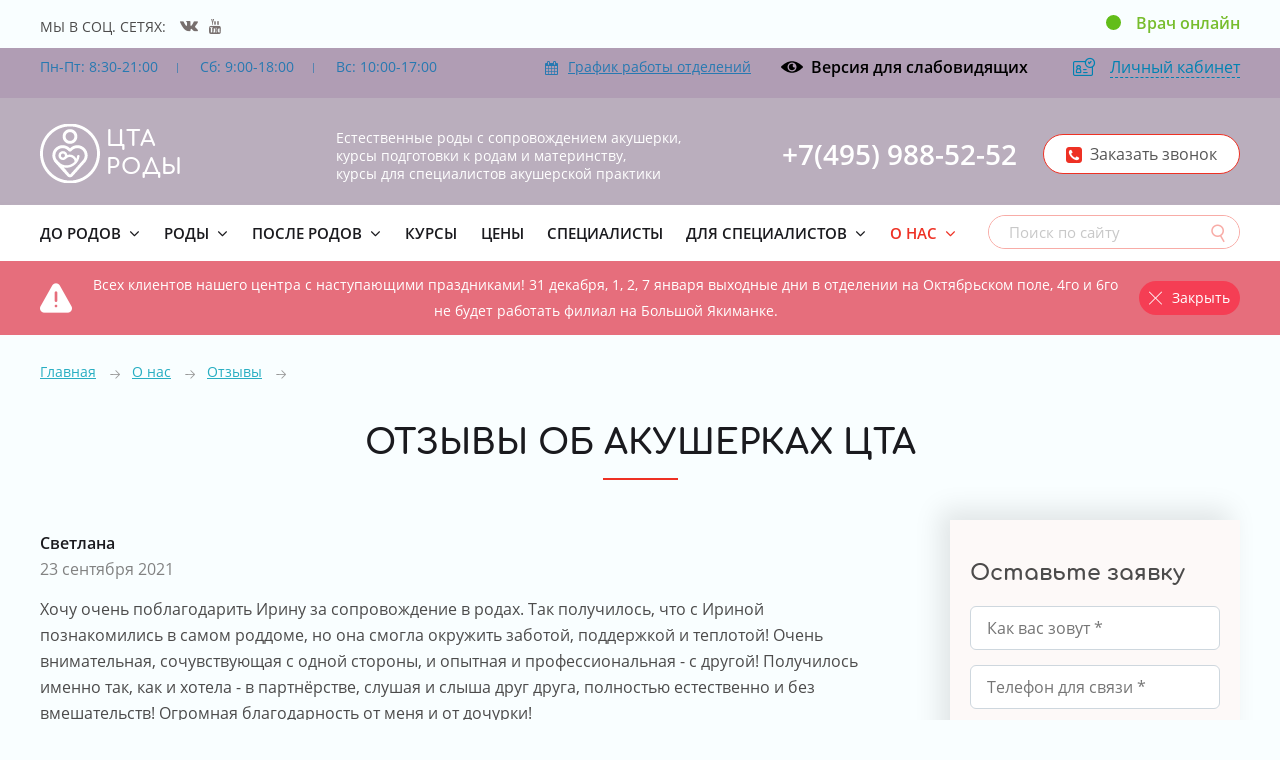

--- FILE ---
content_type: text/html; charset=UTF-8
request_url: https://center-akusherstva.ru/o-nas/otzyvy/535.review
body_size: 10207
content:
<!DOCTYPE html>
<html xmlns="http://www.w3.org/1999/xhtml" lang="ru">
<head>
	<meta charset="utf-8">
	<title>Хочу очень поблагодарить Ирину за сопровождение в родах. Так получилось, что с Ириной познакомились... Отзывы о родах с ЦТА и акушерках</title>
	<link rel="preload" href="/face/font/Zag/Comfortaa Bold.woff2" as="font" type="font/woff2" crossorigin>
	<link rel="preload" href="/face/font/Zag/Comfortaa Regular.woff2" as="font" type="font/woff2" crossorigin>
	<link rel="preload" href="/face/font/OpenSansRegular/OpenSansRegular.woff" as="font" type="font/woff" crossorigin>
	<link rel="preload" href="/face/font/OpenSansSemiBold/OpenSansSemiBold.woff" as="font" type="font/woff" crossorigin>
	<link rel="preload" href="/face/font/ma.woff" as="font" type="font/woff" crossorigin>
	<meta name="facebook-domain-verification" content="lms65vbi5ad5la0k58rfa4k6u8rnst" />
	<meta name="viewport" content="width=device-width, initial-scale=1.0">
	<link rel="stylesheet" type="text/css" href="/face/design.css?rd32d=d3s" media="screen">
	<meta name="description" content="Хочу очень поблагодарить Ирину за сопровождение в родах. Так получилось, что с Ириной познакомились в самом роддоме, но она смогла окружить заботой, поддержкой и теплотой! Очень внимательная,... Прочтите отзывы наших мамочек о работе специалистов ЦТА. Только настоящие отзывы).">
	<meta name="keywords" content="">
	<meta property="og:title" content="Хочу очень поблагодарить Ирину за сопровождение в родах. Так получилось, что с Ириной познакомились... Отзывы о родах с ЦТА и акушерках">
	<meta property="og:description" content="Хочу очень поблагодарить Ирину за сопровождение в родах. Так получилось, что с Ириной познакомились в самом роддоме, но она смогла окружить заботой, поддержкой и теплотой! Очень внимательная,... Прочтите отзывы наших мамочек о работе специалистов ЦТА. Только настоящие отзывы).">
	<meta property="og:image" content="https://center-akusherstva.ru/face/img/logo.jpeg">
	<meta property="og:url" content="https://center-akusherstva.ru/o-nas/otzyvy/535.review">
<link rel="apple-touch-icon" sizes="180x180" href="/face/icons/apple-touch-icon.png">
<link rel="icon" type="image/png" sizes="32x32" href="/face/icons/favicon-32x32.png">
<link rel="icon" type="image/png" sizes="16x16" href="/face/icons/favicon-16x16.png">
<link rel="manifest" href="/face/icons/manifest.json">
<link rel="mask-icon" href="/face/icons/safari-pinned-tab.svg" color="#68b2bd">
<meta name="msapplication-config" content="/face/icons/browserconfig.xml">
<meta name="theme-color" content="#d7ebee">
<link rel="shortcut icon" href="/favicon.ico">
</head></head><body id=body>

<div class="content">
					 
					 <div class="setiso">МЫ В СОЦ. СЕТЯХ: <a href="https://vk.com/ctaonline" rel="nofollow" target="_blank" class="i_vk"  title="Мы в ВКонтакте"></a><a href="https://www.youtube.com/channel/UCIp6x5nV6otSoAkqch3MjxQ" rel="nofollow" target="_blank" class="i_yo"  title="Мы на YouTube"></a></div>
					 
					<div class="vonline">
				
    <div class="ringring"></div>
    <div class="circle"></div>
		<a class="vonline" href="/rody/on-lajn-konsultatsii/">Врач онлайн</a>
</div><div class="cb"></div></div><header>
<div class="li_1 nobg">
<div class="header_top">
<div class="content" id="menu_second">
<div class="header_info">Пн-Пт: 8:30-21:00<i></i>
Сб: 9:00-18:00<i></i>
Вс: 10:00-17:00</div><div class="us_profile" id="us_profile"><div class="us_click" Click="ak_us_menu()">
			<div class="us_ava"><i></i></div>
			<span class="us_menu">Личный кабинет</span>
			</div>
			
			<div class="us_menu_list">
			<a href="/filter/user/login/" data-id="1">Авторизация</a>
			<div></div>
			<a href="/filter/user/remind/" data-id="3" class="us_zp">Забыли пароль?</a>
			</div></div><span class="vision" onClick="ma_vision(7)">Версия для слабовидящих</span>
<a href="/o-nas/kontakty/" class="header_contact"><i></i>График работы отделений</a>
<div class="cb"></div>
</div>
</div>
<div class="content">

<a href="/" class="logo">ЦТА<br> РОДЫ</a>
<div class="slogan_top">Естественные роды с сопровождением акушерки,<br> курсы подготовки к родам и материнству,<br> курсы для специалистов акушерской практики</div>

<input type="checkbox" id="mobile_menu">
<label for="mobile_menu" class="mobile_menu"></label>

<div class="header_phone" id="header_phone"><a href='tel:+74959885252'>+7(495) 988-52-52</a>
<div class="callme" onClick="artkiev_call()">Заказать звонок</div>
</div>



<div class="cb"></div>
</div>
</div>
</header>



<div class="top_menus">
<div class="content"><div id="in_menu" class="none"></div>
<nav>
<a href="/" class="logo_top"></a>

<div id="top_menu" class="top_menu">
<ul class="top_menu_ul"><li class="main_menu"><a href="https://center-akusherstva.ru/do-rodov/" class="menu_n top_sub">До родов</a>
	<div class="after_menu animated fadeInUp"><ul><li class=menu_first_li><a href="https://center-akusherstva.ru/kursy/vebinary/osobennosti-sna-grudnichka-ot-rozhdeniya-do-goda/" class="menu_row_a">Особенности сна грудничка: от рождения до года (ZOOM лекция)</a></li><li class=menu_first_li><a href="/do-rodov/kursy-dlya-beremennyh/" class="menu_row_a top_sub">Курсы</a><ul><li><a href="/kursy/kursy-podgotovki-k-rodam/polnyj-kurs-podgotovki-k-rodam/" class=menu_row_a>Полный курс подготовки к родам (онлайн)</a></li><li><a href="/kursy/kratkie-kursy/mini-kurs-myagkie-rody/" class=menu_row_a>Экспресс-курс подготовки к родам</a></li><li><a href="https://center-akusherstva.ru/kursy/kratkie-kursy/onlajn-kurs-po-beremennosti/" class=menu_row_a>Мини-курс Беременность (онлайн)</a></li><li><a href="/kursy/kursy-podgotovki-k-rodam/zdorove-s-rozhdeniya/" class=menu_row_a>Здоровье с рождения</a></li><li><a href="https://center-akusherstva.ru/kursy/dopolnitelnye-zanyatiya/prikorm-easyfree/" class=menu_row_a>Прикорм</a></li></ul></li><li class=menu_first_li><a href="/do-rodov/avtorskie-kursy/" class="menu_row_a top_sub">Авторские курсы</a><ul><li><a href="/kursy/avtorskie-treningi/trening-podgotovka-k-partnerskim-rodam/" class=menu_row_a>Подготовка к партнер.родам (Шнырова)</a></li><li><a href="/kursy/avtorskie-treningi/trening-svobodnoe-povedenie-i-relaksatsiya-v-rodah/" class=menu_row_a>Дыхание в родах: способы работы с болью (Шнырова)</a></li><li><a href="https://center-akusherstva.ru/kursy/dopolnitelnye-zanyatiya/joga-dlya-beremennyh/" class=menu_row_a>Йога для беременных</a></li><li><a href="https://center-akusherstva.ru/kursy/dopolnitelnye-zanyatiya/umelye-roditeli/" class=menu_row_a>Умелые родители</a></li><li><a href="https://center-akusherstva.ru/kursy/avtorskie-treningi/trening-podgotovka-k-rodam-dlya-beremennyh/" class=menu_row_a>Тренинг Оксаны Рогожиной для беременных по подготовке к родам</a></li><li><a href="/kursy/dopolnitelnye-zanyatiya/fitnes-dlya-beremennyh-zhdu-tebya/" class=menu_row_a>Фитнес для беременных Жду тебя</a></li></ul></li><li class=menu_first_li><a href="/do-rodov/vstrechi-so-spetsialistami/" class="menu_row_a top_sub">Встречи со специалистами</a><ul><li><a href="https://xn--80a9al.xn--p1ai/kursy/zdorove-zhenschiny/onlajn-vstrechi-s-ginekologom/" class=menu_row_a>Бесплатные встречи с гинекологами</a></li></ul></li><li class=menu_first_li><a href="https://xn--80a9al.xn--p1ai/uslugi/vedenie-beremennosti/" class="menu_row_a">Ведение беременности</a></li><li class=menu_first_li><a href="/biblioteka/filter=%D0%94%D0%BE%20%D1%80%D0%BE%D0%B4%D0%BE%D0%B2/" class="menu_row_a">Статьи</a></li></ul></div></li><li class="main_menu"><a href="/rody/" class="menu_n top_sub">Роды</a>
	<div class="after_menu animated fadeInUp"><ul><li class=menu_first_li><a href="/rody/rody-s-akusherkoi/" class="menu_row_a top_sub">Акушерское сопровождение</a><ul><li><a href="https://center-akusherstva.ru/rody/akusherskoe-soprovozhdenie/" class=menu_row_a>Акушерское сопровождение естественных родов</a></li><li><a href="https://center-akusherstva.ru/rody/partnerskie-rody/" class=menu_row_a>Партнерские роды</a></li><li><a href="https://center-akusherstva.ru/rody/akusherka-na-kesarevo/" class=menu_row_a>Мягкое Кесарево сечение</a></li><li><a href="https://center-akusherstva.ru/rody/roddoma/osobennosti-rodilnyh-palat/" class=menu_row_a>Особенности родильных палат</a></li><li><a href="https://center-akusherstva.ru/rody/on-lajn-konsultatsii/" class=menu_row_a>Онлайн-консультации</a></li><li><a href="https://center-akusherstva.ru/rody/plan-rodov-s-tsta/" class=menu_row_a>План родов с ЦТА</a></li><li><a href="https://center-akusherstva.ru/rody/english-speaking-midwife/" class=menu_row_a>Multilingual speaking midwife</a></li></ul></li><li class=menu_first_li><a href="https://center-akusherstva.ru/rody/doula-v-moskve/" class="menu_row_a">Служба доул</a></li><li class=menu_first_li><a href="https://center-akusherstva.ru/rody/dezhurnaya-akusherka/" class="menu_row_a">Дежурная акушерка #вМЕСТЕсЦТА</a></li><li class=menu_first_li><a href="https://center-akusherstva.ru/rody/roddoma/" class="menu_row_a top_sub">Роддома</a><ul><li><a href="https://center-akusherstva.ru/rody/roddoma/roddom-3/" class=menu_row_a>Роддом №3</a></li><li><a href="https://center-akusherstva.ru/rody/roddoma/rodilnyj-dom-pri-gkb-7/" class=menu_row_a>Роддом при ГКБ №7  #вМЕСТЕсЦТА</a></li><li><a href="https://center-akusherstva.ru/rody/roddoma/rodilnoe-otdelenie-1/" class=menu_row_a>Роддом при ГБУЗ ГБК им.А.К. Ерамишанцева ДМЗ</a></li><li><a href="https://center-akusherstva.ru/rody/roddoma/rodilnyj-dom-pri-gbuz-gkb-im-spasokukotskogo-27/" class=menu_row_a>Роддом при ГКБ №27</a></li><li><a href="https://center-akusherstva.ru/rody/roddoma/perinatalnyj-meditsinskij-tsentr/" class=menu_row_a>MD Group</a></li><li><a href="https://center-akusherstva.ru/rody/roddoma/rodilnyj-dom-pri-gkb-29" class=menu_row_a>Роддом при ГКБ №29</a></li><li><a href="https://center-akusherstva.ru/rody/roddoma/lapino/" class=menu_row_a>Лапино</a></li></ul></li><li class=menu_first_li><a href="/rody/vstrechi-so-spetsialistami/" class="menu_row_a top_sub">Встречи со специалистами</a><ul><li><a href="/kursy/avtorskie-treningi/besplatnye-vstrechi-s-akusherkami/" class=menu_row_a>Встречи с акушерками</a></li><li><a href="https://xn--80a9al.xn--p1ai/uslugi/holisticheskaya-meditsina/psihologiya/perinatalnaya/" class=menu_row_a>Перинатальный психолог</a></li></ul></li><li class=menu_first_li><a href="/rody/filmy/" class="menu_row_a top_sub">Фильмы</a><ul><li><a href="/rody/filmy/gormon/" class=menu_row_a>Гормон любви</a></li><li><a href="/rody/filmy/myagkie-rody-udovolstvie/" class=menu_row_a>Мягкие роды: удовольствие</a></li><li><a href="/rody/filmy/rozhdenie-avrory/" class=menu_row_a>Рождение Авроры</a></li></ul></li><li class=menu_first_li><a href="https://center-akusherstva.ru/biblioteka/filter=%D0%A0%D0%BE%D0%B4%D1%8B/" class="menu_row_a">Статьи</a></li></ul></div></li><li class="main_menu"><a href="https://center-akusherstva.ru/posle-rodov/" class="menu_n top_sub">После родов</a>
	<div class="after_menu animated fadeInUp"><ul><li class=menu_first_li><a href="/kursy/avtorskie-treningi/onlajn-vstrecha-po-poslerodovomu-periodu/" class="menu_row_a">Онлайн-встреча по Послеродовому периоду</a></li><li class=menu_first_li><a href="/posle-rodov/kursy-dlya-roditeley/" class="menu_row_a top_sub">Курсы и лекции</a><ul><li><a href="https://center-akusherstva.ru/kursy/vebinary/osobennosti-sna-grudnichka-ot-rozhdeniya-do-goda/" class=menu_row_a>Особенности сна грудничка: от рождения до года (ZOOM лекция)</a></li><li><a href="https://center-akusherstva.ru/kursy/kursy-podgotovki-k-rodam/zdorove-s-rozhdeniya/" class=menu_row_a>Здоровье с рождения</a></li><li><a href="https://center-akusherstva.ru/kursy/dopolnitelnye-zanyatiya/prikorm-easyfree/" class=menu_row_a>Прикорм: easy & free</a></li><li><a href="https://center-akusherstva.ru/kursy/kratkie-kursy/mini-kurs-posle-rodov-mama-i-malysh/" class=menu_row_a>Мини-курс После родов</a></li><li><a href="https://center-akusherstva.ru/kursy/dopolnitelnye-zanyatiya/sovremennaya-vaktsinatsiya/" class=menu_row_a>Вакцинация</a></li><li><a href="https://center-akusherstva.ru/kursy/dopolnitelnye-zanyatiya/pervaya-pomosch/" class=menu_row_a>Первая помощь</a></li><li><a href="https://center-akusherstva.ru/kursy/dopolnitelnye-zanyatiya/pro-zakalivanie/" class=menu_row_a>Закаливание</a></li><li><a href="https://center-akusherstva.ru/kursy/dopolnitelnye-zanyatiya/detskij-son/" class=menu_row_a>Детский сон</a></li></ul></li><li class=menu_first_li><a href="/posle-rodov/dop-zanyatiya/" class="menu_row_a top_sub">Дополнительные занятия</a><ul><li><a href="https://center-akusherstva.ru/spetsialisty/drozdova-irina-dragoshevna/" class=menu_row_a>Занятия с реабилитологом</a></li><li><a href="https://center-akusherstva.ru/kursy/dopolnitelnye-zanyatiya/joga-posle-rodov/" class=menu_row_a>Занятия с малышом</a></li></ul></li><li class=menu_first_li><a href="/posle-rodov/podderzka-spetsialista/" class="menu_row_a top_sub">Поддержка специалистов</a><ul><li><a href="/posle-rodov/podderzka-spetsialista/konsultatsiya-po-snu-rebenka/" class=menu_row_a>Консультация по сну ребенка</a></li><li><a href="https://center-akusherstva.ru/konsultatsii-po-grudnomu-vskarmlivaniyu" class=menu_row_a>Консультации по ГВ</a></li><li><a href="https://center-akusherstva.ru/konsultatsii-po-uhodu-za-rebenkom" class=menu_row_a>Консультации по уходу за ребенком</a></li><li><a href="https://xn--80a9al.xn--p1ai/uslugi/pediatriya/programmy-nablyudeniya/" class=menu_row_a>Педиатрические программы</a></li><li><a href="https://xn--80a9al.xn--p1ai/" class=menu_row_a>Семейная медицина</a></li></ul></li><li class=menu_first_li><a href="https://xn--80a9al.xn--p1ai/uslugi/ginekologiya/vosstanovlenie-posle-rodov/" class="menu_row_a">Послеродовое восстановление</a></li><li class=menu_first_li><a href="/posle-rodov/entsiklopediya-pisle-rodov/" class="menu_row_a top_sub">Энциклопедия после родов</a><ul><li><a href="/posle-rodov/entsiklopediya-pisle-rodov/uhod-za-malyshom/" class=menu_row_a>Уход за малышом</a></li><li><a href="/posle-rodov/entsiklopediya-pisle-rodov/fiziologicheskie-sostoyaniya-malysha/" class=menu_row_a>Физиологические состояния малыша</a></li><li><a href="/posle-rodov/entsiklopediya-pisle-rodov/predmety-pomoschniki/" class=menu_row_a>Предметы-помощники</a></li><li><a href="/posle-rodov/entsiklopediya-pisle-rodov/grudnoe-vskarmlivanie-smeshannoe-i-iskusstvennoe/" class=menu_row_a>Грудное вскармливание, смешанное и искусственное</a></li><li><a href="/posle-rodov/entsiklopediya-pisle-rodov/problemy-gv-i-ih-reshenie/" class=menu_row_a>Проблемы ГВ и их решение</a></li><li><a href="/posle-rodov/entsiklopediya-pisle-rodov/vosstanovlenie-posle-rodov/" class=menu_row_a>Восстановление после родов</a></li><li><a href="/posle-rodov/entsiklopediya-pisle-rodov/instruktsii-po-pervym-dnyam-posle-rodov/" class=menu_row_a>Инструкции по первым дням после родов</a></li></ul></li></ul></div></li><li class="main_menu menu_n"><a href="/raspisanie-zanyatij/" class="menu_n">Курсы</a></li><li class="main_menu menu_n"><a href="/tseny/" class="menu_n">Цены</a></li><li class="main_menu menu_n"><a href="/spetsialisty/" class="menu_n">Специалисты</a></li><li class="main_menu menu_n"><a href="/uchebnyj-tsentr/" class="menu_n top_sub">Для специалистов</a><div class="after_menu animated fadeInUp"><ul><li><a href="/uchebnyj-tsentr/bazovyj-kurs/" class="menu_row_a">Базовый курс</a></li></ul></div></li><li class="main_menu top_menu_a"><a href="/o-nas/" class="top_menu_a top_sub">О нас</a><div class="after_menu animated fadeInUp"><ul><li><a href="/o-nas/kontakty/" class="menu_row_a">Контакты</a></li><li><a href="/o-nas/novosti/" class="menu_row_a">Новости</a></li><li><a href="/o-nas/otzyvy/" class="menu_row_a menu_row_a_active">Отзывы</a></li><li><a href="/o-nas/dokumenty-organizatsii/" class="menu_row_a">Документы центра</a></li><li><a href="/o-nas/nalogovyj-vychet/" class="menu_row_a">Налоговый вычет</a></li></ul></div></li></ul>

 <div class="search">
<form method="get" action="/find-result/" onsubmit="return artkiev_validators(this,0,0,0)">
<input type="text" name="search"  data-yes="(.+){2,}$" data-no="Мало данных :(" placeholder="Поиск по сайту" class="search_inp">
<button type="submit" title="Выполнить поиск по сайту"></button></form>
</div>

<div id="potolok_phone">

</div>
</div>
<div class="cb"></div>
</nav>
</div>



</div><div class="inform" id="inform">
							<div class="content c">
							<div class="inform_line">
							<div class="inform_img"><img src="/all/i12/inf_184w656opvn4.png" alt=""></div>
							<div class="inform_text">Всех клиентов нашего центра с наступающими праздниками! 31 декабря, 1, 2, 7 января выходные дни в отделении на Октябрьском поле,  
4го и 6го не будет работать филиал на Большой Якиманке.</div>
								<div class="inform_close"><span onClick="ma_inform()"><i></i>Закрыть</span></div>
							</div>
							</div>
							</div><div class="content">	<div xmlns:v="http://rdf.data-vocabulary.org/#" class="breadcrumb"><span typeof="v:Breadcrumb"><a href="https://center-akusherstva.ru/" rel="v:url" property="v:title">Главная</a></span><span typeof="v:Breadcrumb"><a href="https://center-akusherstva.ru/o-nas/"  rel="v:url" property="v:title">О нас</a></span><span typeof="v:Breadcrumb"><a href="https://center-akusherstva.ru/o-nas/otzyvy/"  rel="v:url" property="v:title">Отзывы</a></span></div><div class="cb"></div><h1 class="t">Отзывы об акушерках ЦТА</h1><div class="line"></div><div class="content_left"><div class="review_name">Светлана<span>23 сентября 2021</span></div>Хочу очень поблагодарить Ирину за сопровождение в родах. Так получилось, что с Ириной познакомились в самом роддоме, но она смогла окружить заботой, поддержкой и теплотой! Очень внимательная, сочувствующая с одной стороны, и опытная и профессиональная - с другой! Получилось именно так, как и хотела - в партнёрстве, слушая и слыша друг друга, полностью естественно и без вмешательств! Огромная благодарность от меня и от дочурки!<br><a href="/o-nas/otzyvy/" class="send_2">Читать все отзывы<i></i></a><div class="text li_5"></div></div>
	
	<div class="content_right">
	
	<div class="form_zay">
	<div class="name_4">Оставьте заявку</div>
	
	
	<form action="/" method="post"  onSubmit='return artkiev_validators(this,1,"zapis1","window")'>

<input type="text" name="free[name]" data-no="Имя?" class="inp_1" placeholder="Как вас зовут *">

<input type="tel" name="free[phone]" onmouseover="artkiev_mne(this,1)" data-no="Телефон?" placeholder="Телефон для связи *" class="inp_1">

<div class="sogl"><input type="checkbox" checked onclick="MA_sogl(this,90)" name="sog90" id="sog90" value="1"><label for="sog90">Я даю свое <a href="/all/soglasie.pdf" target="_blank">согласие</a> на обработку персональных данных</label></div><button type="submit" class="send_2" id="sender_90">Отправить заявку</button>

</form>
	
	
	</div>
	
<div class="menu_left">
<ul><li class='bord0'><a class='bord0_a' href='/o-nas/kontakty/'>Контакты</a></li><li class='bord0'><a class='bord0_a' href='/o-nas/novosti/'>Новости</a></li><li class='bord0 active_li'><a class='bord0_a active' href='/o-nas/otzyvy/'>Отзывы</a></li><li class='bord0'><a class='bord0_a' href='/o-nas/dokumenty-organizatsii/'>Документы центра</a></li><li class='bord0'><a class='bord0_a' href='/o-nas/nalogovyj-vychet/'>Налоговый вычет</a></li></ul></div><div class="form_zay">
	<div class="name_4">Подпишитесь на нашу рассылку</div>
	
	
	<form action="/" method="post"  onSubmit='return artkiev_validators(this,1,"subscribe","window")'>

	<input type="text" name="subscribe[mail]"  class="inp_1" placeholder="Электронная почта" data-no="Почта?" data-yes="mail">
	
<div class="sogl"><input type="checkbox" checked onclick="MA_sogl(this,91)" name="sog91" id="sog91" value="1"><label for="sog91">Я даю свое <a href="/all/soglasie.pdf" target="_blank">согласие</a> на обработку персональных данных</label></div><button type="submit" class="send_2" id="sender_91">Подписаться</button>

</form>
	
	
	</div></div>
	
	<div class="cb"></div>
	
	</div></div><div class="form_z_0">
	<div class="content">
	<div class="form_z_1">
	<div class="name_1">Запишитесь на прием</div>
	<div class="line"></div><div class="name_small">Мы Вам перезвоним и уточним время консультации</div>
	<div id="zapis"></div>
<form action="/" method="post"  onSubmit='return artkiev_validators(this,1,"zapis","window")'>
<div class="form_z_2">


<input type="text" name="free[name]" data-no="Имя?" class="inp_1" placeholder="Как вас зовут *">

<input type="tel" name="free[phone]" onmouseover="artkiev_mne(this,1)" data-no="Телефон?" placeholder="Телефон для связи *" class="inp_1">

<input type="text" name="free[mail]"  class="inp_1" placeholder="Электронная почта">

<!--div class="inp_1 inp_1s"><select name="free[otd]"><option>Выбор отделения</option><option class="nev">Не важно</option><option value="Москва, ЦАО, ст.метро «Полянка»">Москва, ЦАО, ст.метро «Полянка»&nbsp;&nbsp;</option><option value="Москва, СЗАО, метро Октябрьское поле">Москва, СЗАО, метро Октябрьское поле&nbsp;&nbsp;</option></select></div-->

<div class="inp_1 inp_1s"><select name="free[vid]" id="free_vid" data-no="1" data-yes="vid"><option value="">Выберите тип записи *</option>
					<option value="Приду лично">&nbsp;Приду лично</option>
					<option value="Вызов врача на дом">&nbsp;Вызов врача на дом</option>
					<option value="Онлайн-консультация">&nbsp;Онлайн-консультация</option></select></div>		   
		   
<textarea name="free[com]" class="inp_1 textarea" placeholder="Комментарии и пожелания"></textarea>
<div class="subma"><input type="checkbox" name="subma" checked value=1 id=subma3><label for="subma3">Подписаться на рассылку</label></div>
<div class="sogl"><input type="checkbox" checked onclick="MA_sogl(this,7)" name="sog7" id="sog7" value="1"><label for="sog7">Я даю свое <a href="/all/soglasie.pdf" target="_blank">согласие</a> на обработку персональных данных</label></div><button type="submit" class="send" id="sender_7">Записаться на прием<i></i></button>
</div>
</form>


	</div>
	</div>
	</div><div class="li_3"></div></div><div class="name">Как нас найти</div><div class="line"></div><div class="name_small"></div><div id="contacts"><ul class="contact_filials"><li><strong>Москва, ЦАО, ст.метро «Полянка»</strong></li><li><span onClick="ma_maps(2,0)">Москва, СЗАО, метро Октябрьское поле</span></li></ul><div class="page_contact">
	<div id="yamap"></div>
	<div class="content">
	<div class="map_info animated rotateIn" id="map_info">
	<div class="map_info_td">
	<div class="name_3">Наши контакты</div><div class="line"></div><br>
	Москва, ЦАО, ст.метро «Полянка»</br>

<div class='map_info_row'>
<div class='phone'>+7(495) 988-52-52</div>
<div class='address'>г. Москва ул. Большая Якиманка, д.26</div>
<div class='mail'><a href='mailto:sad351@mail.ru'>sad351@mail.ru</a></div>
</div>
	</div>
	</div>
	<div class="cb"></div>
	</div>
	</div></div><div class="li_02"><footer>


<div class="content">
<ul class="footer_bottom_menu">
<li><a href="/" class="menu_n">Главная</a></li><li><a href="/kursy/" class="menu_n">Курсы</a></li><li><a href="/rody/" class="menu_n">Роды</a></li><li><a href="/tseny/" class="menu_n">Цены</a></li><li><a href="/spetsialisty/" class="menu_n">Специалисты</a></li><li><a href="/biblioteka/" class="menu_n">Статьи</a></li><li><a href="/uchebnyj-tsentr/" class="menu_n">Для специалистов</a></li>
</ul>




<div class="footer_copy">© 2002–2024 ООО ЦТА и СМ 
<br>(группа компаний).</div>
<div class="footer_center">ООО «Центр традиционного акушерства». Лицензия № ЛО-77-01-020353 от 8 сентября 2020 г., выдана Департаментом Здравоохранения города Москвы.
<a href='/all/politika.pdf' target='_blank'>Политика по обработке персональных данных</a></div>
<div class="footer_ma"><a href="http://medanalytics.ru" class="ma"><span>МедАналитика</span><strong>Создание и продвижение сайта клиники</strong></a>
</div>
<div class="cb"></div>
</div>
</footer></div>
<div id="artkiev_load"></div>
<div id="modal" class="window none"><div id="window"></div></div>
<div id="scroll_to" class="scroll_to"></div>
<div id="artkiev_shadow" class="none"></div>
<script>
function aas(src, load){
  var script = document.createElement("script");
  script.src = "/face/"+src;
  script.async = false;
  if (load==1)
  {
	  script.async = true;
	  script.src =src;
  }
  document.head.appendChild(script);
}
aas("tmp/core2.js",0);
aas("core.ma.js?rfew3=rde",0);
setTimeout(function() { aas("https://api-maps.yandex.ru/services/constructor/1.0/js/?um=constructor%3Aa0e6e36efd691ea31b43af82139ba6bacbc7a58d06a8b5c14c4c25b6459a15e5&lang=ru_RU&scroll=false&id=yamap",1);},4000);
window.onload = function() {  };
</script><!-- calltouch -->
<script type="text/javascript">
(function(w,d,n,c){w.CalltouchDataObject=n;w[n]=function(){w[n]["callbacks"].push(arguments)};if(!w[n]["callbacks"]){w[n]["callbacks"]=[]}w[n]["loaded"]=false;if(typeof c!=="object"){c=[c]}w[n]["counters"]=c;for(var i=0;i<c.length;i+=1){p(c[i])}function p(cId){var a=d.getElementsByTagName("script")[0],s=d.createElement("script"),i=function(){a.parentNode.insertBefore(s,a)},m=typeof Array.prototype.find === 'function',n=m?"init-min.js":"init.js";s.type="text/javascript";s.async=true;s.src="https://mod.calltouch.ru/"+n+"?id="+cId;if(w.opera=="[object Opera]"){d.addEventListener("DOMContentLoaded",i,false)}else{i()}}})(window,document,"ct","0fa931b3");
</script>
<!-- calltouch -->

<!-- calltouch requests -->
<script>
window.addEventListener('load',function(){  
	jQuery(document).on("click", '.form_callback form [type="submit"]', function() { 
		var m = jQuery(this).closest('form'); 
		var fio = m.find('input[name*="[name]"]').val(); 
		var phone = m.find('input[name*="[phone]"]').val(); 
		var mail = m.find('input[name*="[mail]"]').val(); 
		var ct_site_id = '21682';
		var sub = 'Заказать звонок';
		var ct_data = {             
			fio: fio,
			phoneNumber: phone,
			email: mail,
			subject: sub,
			comment: '{"Согласие ОПД":"Да"}',
			requestUrl: location.href,
			sessionId: window.call_value
		};
		var ct_valid = !!phone && !!fio;
		console.log(ct_data,ct_valid);
		if (ct_valid && !window.ct_snd_flag){
			window.ct_snd_flag = 1; setTimeout(function(){ window.ct_snd_flag = 0; }, 20000);
			jQuery.ajax({  
			  url: 'https://api.calltouch.ru/calls-service/RestAPI/requests/'+ct_site_id+'/register/', 
			  dataType: 'json', type: 'POST', data: ct_data, async: false
			}); 
		}
	});
});
</script> 
<script>
window.addEventListener('load',function(){  
	jQuery(document).on("click", 'form[onsubmit*="zapis1"] [type="submit"]', function() { 
		var m = jQuery(this).closest('form'); 
		var fio = m.find('input[name*="[name]"]').val(); 
		var phone = m.find('input[name*="[phone]"]').val(); 
		var mail = m.find('input[name*="[mail]"]').val(); 
		var ct_site_id = '21682';
		var sub = 'Оставить заявку';
		var ct_data = {             
			fio: fio,
			phoneNumber: phone,
			email: mail,
			comment: '{"Согласие ОПД":"Да"}',
			subject: sub,
			requestUrl: location.href,
			sessionId: window.call_value
		};
		var ct_valid = !!phone && !!fio;
		console.log(ct_data,ct_valid);
		if (ct_valid && !window.ct_snd_flag){
			window.ct_snd_flag = 1; setTimeout(function(){ window.ct_snd_flag = 0; }, 20000);
			jQuery.ajax({  
			  url: 'https://api.calltouch.ru/calls-service/RestAPI/requests/'+ct_site_id+'/register/', 
			  dataType: 'json', type: 'POST', data: ct_data, async: false
			}); 
		}
	});
});
</script> 
<script>
window.addEventListener('load',function(){  
	jQuery(document).on("click", 'form[onsubmit*="zahvat"] [type="submit"]', function() { 
		var m = jQuery(this).closest('form'); 
		var fio = m.find('input[name*="[name]"]').val(); 
		var phone = m.find('input[name*="[phone]"]').val(); 
		var mail = m.find('input[name*="[mail]"]').val(); 
		var ct_site_id = '21682';
		var sub = 'Перезвоните мне';
		var ct_data = {             
			fio: fio,
			phoneNumber: phone,
			email: mail,
			comment: '{"Согласие ОПД":"Да"}',
			subject: sub,
			requestUrl: location.href,
			sessionId: window.call_value
		};
		var ct_valid = !!phone;
		console.log(ct_data,ct_valid);
		if (ct_valid && !window.ct_snd_flag){
			window.ct_snd_flag = 1; setTimeout(function(){ window.ct_snd_flag = 0; }, 20000);
			jQuery.ajax({  
			  url: 'https://api.calltouch.ru/calls-service/RestAPI/requests/'+ct_site_id+'/register/', 
			  dataType: 'json', type: 'POST', data: ct_data, async: false
			}); 
		}
	});
});
</script> 
<script>
window.addEventListener('load',function(){  
	jQuery(document).on("click", 'form[onsubmit*="subscribe"] [type="submit"]', function() { 
		var m = jQuery(this).closest('form'); 
		var fio = m.find('input[name*="[name]"]').val(); 
		var phone = m.find('input[name*="[phone]"]').val(); 
		var mail = m.find('input[name*="[mail]"]').val(); 
		var ct_site_id = '21682';
		var sub = 'Подписка';
		var ct_data = {             
			fio: fio,
			phoneNumber: phone,
			email: mail,
			comment: '{"Согласие ОПД":"Да"}',
			subject: sub,
			requestUrl: location.href,
			sessionId: window.call_value
		};
		var ct_valid = !!mail;
		console.log(ct_data,ct_valid);
		if (ct_valid && !window.ct_snd_flag){
			window.ct_snd_flag = 1; setTimeout(function(){ window.ct_snd_flag = 0; }, 20000);
			jQuery.ajax({  
			  url: 'https://api.calltouch.ru/calls-service/RestAPI/requests/'+ct_site_id+'/register/', 
			  dataType: 'json', type: 'POST', data: ct_data, async: false
			}); 
		}
	});
});
</script> 
<script>
window.addEventListener('load',function(){  
	jQuery(document).on("click", 'form[onsubmit*="zapis"]:not([onsubmit*="zapis1"]) [type="submit"]', function() { 
		var m = jQuery(this).closest('form'); 
		var fio = m.find('input[name*="[name]"]').val(); 
		var phone = m.find('input[name*="[phone]"]').val(); 
		var mail = m.find('input[name*="[mail]"]').val(); 
		var ct_site_id = '21682';
		var sub = 'Запись на прием';
		var ct_data = {             
			fio: fio,
			phoneNumber: phone,
			email: mail,
			comment: '{"Согласие ОПД":"Да"}',
			subject: sub,
			requestUrl: location.href,
			sessionId: window.call_value
		};
		var ct_valid = !!phone && !!fio;
		console.log(ct_data,ct_valid);
		if (ct_valid && !window.ct_snd_flag){
			window.ct_snd_flag = 1; setTimeout(function(){ window.ct_snd_flag = 0; }, 20000);
			jQuery.ajax({  
			  url: 'https://api.calltouch.ru/calls-service/RestAPI/requests/'+ct_site_id+'/register/', 
			  dataType: 'json', type: 'POST', data: ct_data, async: false
			}); 
		}
	});
});
</script> 
<script>
window.addEventListener('load',function(){  
	jQuery(document).on("click", '.payk form [type="submit"]', function() { 
		var m = jQuery(this).closest('form'); 
		var fio = m.find('input[name="name"]').val(); 
		var phone = m.find('input[name="phone"]').val(); 
		var mail = m.find('input[name="email"]').val(); 
		var ct_site_id = '21682';
		var sub = 'Запись на курс';
		var ct_data = {             
			fio: fio,
			phoneNumber: phone,
			email: mail,
			comment: '{"Согласие ОПД":"Да"}',
			subject: sub,
			requestUrl: location.href,
			sessionId: window.call_value
		};
		var ct_valid = !!phone && !!fio;
		console.log(ct_data,ct_valid);
		if (ct_valid && !window.ct_snd_flag){
			window.ct_snd_flag = 1; setTimeout(function(){ window.ct_snd_flag = 0; }, 20000);
			jQuery.ajax({  
			  url: 'https://api.calltouch.ru/calls-service/RestAPI/requests/'+ct_site_id+'/register/', 
			  dataType: 'json', type: 'POST', data: ct_data, async: false
			}); 
		}
	});
});
</script> 
<script>
window.addEventListener('load',function(){  
	jQuery(document).on("click", '.pay form [type="submit"]', function() { 
		var m = jQuery(this).closest('form'); 
		var fio = m.find('input[name*="[name]"]').val(); 
		var phone = m.find('input[name*="[phone]"]').val(); 
		var mail = m.find('input[name*="[mail]"]').val(); 
		var ct_site_id = '21682';
		var sub = 'Запись на курс';
		var ct_data = {             
			fio: fio,
			phoneNumber: phone,
			email: mail,
			comment: '{"Согласие ОПД":"Да"}',
			subject: sub,
			requestUrl: location.href,
			sessionId: window.call_value
		};
		var ct_valid = !!phone && !!fio && !!mail;
		console.log(ct_data,ct_valid);
		if (ct_valid && !window.ct_snd_flag){
			window.ct_snd_flag = 1; setTimeout(function(){ window.ct_snd_flag = 0; }, 20000);
			jQuery.ajax({  
			  url: 'https://api.calltouch.ru/calls-service/RestAPI/requests/'+ct_site_id+'/register/', 
			  dataType: 'json', type: 'POST', data: ct_data, async: false
			}); 
		}
	});
});
</script> 
<script>
window.addEventListener('load',function(){  
	jQuery(document).on("click", 'form [type="submit"]:contains("Зарегистрироваться")', function() { 
		var m = jQuery(this).closest('form'); 
		var fio = m.find('input[name="name"]').val(); 
		var login = m.find('input[name="login"]').val(); 
		var phone = ''; var mail = ''; 
		if (!!login && /^.+@.+\..+$/igm.test(login)){ mail = login; }
		if (!!login && !/^.+@.+\..+$/igm.test(login)){ phone = login; }
		var ct_site_id = '21682';
		var sub = 'Зарегистрироваться';
		var ct_data = {             
			fio: fio,
			phoneNumber: phone,
			email: mail,
			comment: '{"Согласие ОПД":"Да"}',
			subject: sub,
			requestUrl: location.href,
			sessionId: window.call_value
		};
		var ct_valid = !!login && !!fio;
		console.log(ct_data,ct_valid);
		if (ct_valid && !window.ct_snd_flag){
			window.ct_snd_flag = 1; setTimeout(function(){ window.ct_snd_flag = 0; }, 20000);
			jQuery.ajax({  
			  url: 'https://api.calltouch.ru/calls-service/RestAPI/requests/'+ct_site_id+'/register/', 
			  dataType: 'json', type: 'POST', data: ct_data, async: false
			}); 
		}
	});
});
</script> 
<!-- calltouch requests -->




<script>
var link='/filter/statis.js?r='+escape(document.referrer)+'&s='+screen.width+'x'+screen.height+'&p='+escape(window.location.pathname.substring(1))+'&rnd='+Math.random();
aas(link,1);
</script>

<!-- Yandex.Metrika counter -->
<script type="text/javascript" >
   (function(m,e,t,r,i,k,a){m[i]=m[i]||function(){(m[i].a=m[i].a||[]).push(arguments)};
   m[i].l=1*new Date();k=e.createElement(t),a=e.getElementsByTagName(t)[0],k.async=1,k.src=r,a.parentNode.insertBefore(k,a)})
   (window, document, "script", "https://mc.yandex.ru/metrika/tag.js", "ym");

   ym(10136383, "init", {
        clickmap:true,
        trackLinks:true,
        accurateTrackBounce:true,
        webvisor:true,
        trackHash:true
   });
</script>
<noscript><div><img src="https://mc.yandex.ru/watch/10136383" style="position:absolute; left:-9999px;" alt="" /></div></noscript>
<!-- /Yandex.Metrika counter -->

<!-- Global site tag (gtag.js) - Google Analytics -->
<script async src="https://www.googletagmanager.com/gtag/js?id=UA-109091772-5"></script>
<script>
  window.dataLayer = window.dataLayer || [];
  function gtag(){dataLayer.push(arguments);}
  gtag('js', new Date());

  gtag('config', 'UA-109091772-5');
</script>

<!-- Facebook Pixel Code -->
<script>
  !function(f,b,e,v,n,t,s)
  {if(f.fbq)return;n=f.fbq=function(){n.callMethod?
  n.callMethod.apply(n,arguments):n.queue.push(arguments)};
  if(!f._fbq)f._fbq=n;n.push=n;n.loaded=!0;n.version='2.0';
  n.queue=[];t=b.createElement(e);t.async=!0;
  t.src=v;s=b.getElementsByTagName(e)[0];
  s.parentNode.insertBefore(t,s)}(window, document,'script',
  'https://connect.facebook.net/en_US/fbevents.js');
  fbq('init', '815115515547336');
  fbq('track', 'PageView');
</script>
<!-- End Facebook Pixel Code -->
<script>!function(){var t=document.createElement("script");t.type="text/javascript",t.async=!0,t.src="https://vk.com/js/api/openapi.js?160",t.onload=function(){VK.Retargeting.Init("VK-RTRG-373226-hCNBQ"),VK.Retargeting.Hit()},document.head.appendChild(t)}();</script>
<noscript><img height="1" width="1" style="display:none"  src="https://www.facebook.com/tr?id=815115515547336&ev=PageView&noscript=1"/></noscript>
<noscript><img src="https://vk.com/rtrg?p=VK-RTRG-373226-hCNBQ" style="position:fixed; left:-999px;" alt=""/></noscript>

<script type="text/javascript">!function(){var t=document.createElement("script");t.type="text/javascript",t.async=!0,t.src='https://vk.com/js/api/openapi.js?169',t.onload=function(){VK.Retargeting.Init("VK-RTRG-1302179-3LCpw"),VK.Retargeting.Hit()},document.head.appendChild(t)}();</script><noscript><img src="https://vk.com/rtrg?p=VK-RTRG-1302179-3LCpw" style="position:fixed; left:-999px;" alt=""/></noscript>

<!-- Google Tag Manager -->
<script>(function(w,d,s,l,i){w[l]=w[l]||[];w[l].push({'gtm.start':
new Date().getTime(),event:'gtm.js'});var f=d.getElementsByTagName(s)[0],
j=d.createElement(s),dl=l!='dataLayer'?'&l='+l:'';j.async=true;j.src=
'https://www.googletagmanager.com/gtm.js?id='+i+dl;f.parentNode.insertBefore(j,f);
})(window,document,'script','dataLayer','GTM-KTQ8BMRG');</script>
<!-- End Google Tag Manager -->

<!-- Google Tag Manager (noscript) -->
<noscript><iframe src="https://www.googletagmanager.com/ns.html?id=GTM-KTQ8BMRG"
height="0" width="0" style="display:none;visibility:hidden"></iframe></noscript>
<!-- End Google Tag Manager (noscript) -->

<!-- Top.Mail.Ru counter -->
<script type="text/javascript">
var _tmr = window._tmr || (window._tmr = []);
_tmr.push({id: "3420519", type: "pageView", start: (new Date()).getTime()});
(function (d, w, id) {
  if (d.getElementById(id)) return;
  var ts = d.createElement("script"); ts.type = "text/javascript"; ts.async = true; ts.id = id;
  ts.src = "https://top-fwz1.mail.ru/js/code.js";
  var f = function () {var s = d.getElementsByTagName("script")[0]; s.parentNode.insertBefore(ts, s);};
  if (w.opera == "[object Opera]") { d.addEventListener("DOMContentLoaded", f, false); } else { f(); }
})(document, window, "tmr-code");
</script>
<noscript><div><img src="https://top-fwz1.mail.ru/counter?id=3420519;js=na" style="position:absolute;left:-9999px;" alt="Top.Mail.Ru" /></div></noscript>
<!-- /Top.Mail.Ru counter --></body>
</html>

--- FILE ---
content_type: application/javascript
request_url: https://center-akusherstva.ru/face/core.ma.js?rfew3=rde
body_size: 41096
content:
!function(a){"function"==typeof define&&define.amd?define(["jquery"],a):a("object"==typeof exports?require("jquery"):jQuery)}(function(a){var b,c=navigator.userAgent,d=/iphone/i.test(c),e=/chrome/i.test(c),f=/android/i.test(c);a.mask={definitions:{9:"[0-9]",a:"[A-Za-z]","*":"[A-Za-z0-9]"},autoclear:!0,dataName:"rawMaskFn",placeholder:"_"},a.fn.extend({caret:function(a,b){var c;if(0!==this.length&&!this.is(":hidden"))return"number"==typeof a?(b="number"==typeof b?b:a,this.each(function(){this.setSelectionRange?this.setSelectionRange(a,b):this.createTextRange&&(c=this.createTextRange(),c.collapse(!0),c.moveEnd("character",b),c.moveStart("character",a),c.select())})):(this[0].setSelectionRange?(a=this[0].selectionStart,b=this[0].selectionEnd):document.selection&&document.selection.createRange&&(c=document.selection.createRange(),a=0-c.duplicate().moveStart("character",-1e5),b=a+c.text.length),{begin:a,end:b})},unmask:function(){return this.trigger("unmask")},mask:function(c,g){var h,i,j,k,l,m,n,o;if(!c&&this.length>0){h=a(this[0]);var p=h.data(a.mask.dataName);return p?p():void 0}return g=a.extend({autoclear:a.mask.autoclear,placeholder:a.mask.placeholder,completed:null},g),i=a.mask.definitions,j=[],k=n=c.length,l=null,a.each(c.split(""),function(a,b){"?"==b?(n--,k=a):i[b]?(j.push(new RegExp(i[b])),null===l&&(l=j.length-1),k>a&&(m=j.length-1)):j.push(null)}),this.trigger("unmask").each(function(){function h(){if(g.completed){for(var a=l;m>=a;a++)if(j[a]&&C[a]===p(a))return;g.completed.call(B)}}function p(a){return g.placeholder.charAt(a<g.placeholder.length?a:0)}function q(a){for(;++a<n&&!j[a];);return a}function r(a){for(;--a>=0&&!j[a];);return a}function s(a,b){var c,d;if(!(0>a)){for(c=a,d=q(b);n>c;c++)if(j[c]){if(!(n>d&&j[c].test(C[d])))break;C[c]=C[d],C[d]=p(d),d=q(d)}z(),B.caret(Math.max(l,a))}}function t(a){var b,c,d,e;for(b=a,c=p(a);n>b;b++)if(j[b]){if(d=q(b),e=C[b],C[b]=c,!(n>d&&j[d].test(e)))break;c=e}}function u(){var a=B.val(),b=B.caret();if(a.length<o.length){for(A(!0);b.begin>0&&!j[b.begin-1];)b.begin--;if(0===b.begin)for(;b.begin<l&&!j[b.begin];)b.begin++;B.caret(b.begin,b.begin)}else{for(A(!0);b.begin<n&&!j[b.begin];)b.begin++;B.caret(b.begin,b.begin)}h()}function v(){A(),B.val()!=E&&B.change()}function w(a){if(!B.prop("readonly")){var b,c,e,f=a.which||a.keyCode;o=B.val(),8===f||46===f||d&&127===f?(b=B.caret(),c=b.begin,e=b.end,e-c===0&&(c=46!==f?r(c):e=q(c-1),e=46===f?q(e):e),y(c,e),s(c,e-1),a.preventDefault()):13===f?v.call(this,a):27===f&&(B.val(E),B.caret(0,A()),a.preventDefault())}}function x(b){if(!B.prop("readonly")){var c,d,e,g=b.which||b.keyCode,i=B.caret();if(!(b.ctrlKey||b.altKey||b.metaKey||32>g)&&g&&13!==g){if(i.end-i.begin!==0&&(y(i.begin,i.end),s(i.begin,i.end-1)),c=q(i.begin-1),n>c&&(d=String.fromCharCode(g),j[c].test(d))){if(t(c),C[c]=d,z(),e=q(c),f){var k=function(){a.proxy(a.fn.caret,B,e)()};setTimeout(k,0)}else B.caret(e);i.begin<=m&&h()}b.preventDefault()}}}function y(a,b){var c;for(c=a;b>c&&n>c;c++)j[c]&&(C[c]=p(c))}function z(){B.val(C.join(""))}function A(a){var b,c,d,e=B.val(),f=-1;for(b=0,d=0;n>b;b++)if(j[b]){for(C[b]=p(b);d++<e.length;)if(c=e.charAt(d-1),j[b].test(c)){C[b]=c,f=b;break}if(d>e.length){y(b+1,n);break}}else C[b]===e.charAt(d)&&d++,k>b&&(f=b);return a?z():k>f+1?g.autoclear||C.join("")===D?(B.val()&&B.val(""),y(0,n)):z():(z(),B.val(B.val().substring(0,f+1))),k?b:l}var B=a(this),C=a.map(c.split(""),function(a,b){return"?"!=a?i[a]?p(b):a:void 0}),D=C.join(""),E=B.val();B.data(a.mask.dataName,function(){return a.map(C,function(a,b){return j[b]&&a!=p(b)?a:null}).join("")}),B.one("unmask",function(){B.off(".mask").removeData(a.mask.dataName)}).on("focus.mask",function(){if(!B.prop("readonly")){clearTimeout(b);var a;E=B.val(),a=A(),b=setTimeout(function(){z(),a==c.replace("?","").length?B.caret(0,a):B.caret(a)},10)}}).on("blur.mask",v).on("keydown.mask",w).on("keypress.mask",x).on("input.mask paste.mask",function(){B.prop("readonly")||setTimeout(function(){var a=A(!0);B.caret(a),h()},0)}),e&&f&&B.off("input.mask").on("input.mask",u),A()})}})});artkievID("image_find")&&function(){var a=jQuery,b=function(){function a(){this.fadeDuration=50,this.fitImagesInViewport=!0,this.resizeDuration=500500,this.positionFromTop=50,this.alwaysShowNavOnTouchDevices=!1,this.wrapAround=!1}return a}(),c=function(){function b(a){this.options=a,this.album=[],this.currentImageIndex=void 0,this.init()}return b.prototype.init=function(){this.enable(),this.build()},b.prototype.enable=function(){var b=this;a("#image_find").on("click","a[data-lightbox]",function(c){return b.start(a(c.currentTarget)),!1})},b.prototype.build=function(){var b=this;a("<div id='lightboxOverlay' class='lightboxOverlay'></div><div id='lightbox' class='lightbox'><div class='lb-outerContainer'><div class='close'></div><div class='lb-container'><img class='lb-image' src='' /><div class='lb-nav'><a class='lb-prev' href=''></a><a class='lb-next' href=''></a></div><div class='lb-loader'><a class='lb-cancel'></a></div></div></div><div class='lb-dataContainer'><div class='lb-caption'></div></div></div>").appendTo(a("body")),this.$lightbox=a("#lightbox"),this.$overlay=a("#lightboxOverlay"),this.$outerContainer=this.$lightbox.find(".lb-outerContainer"),this.$container=this.$lightbox.find(".lb-container"),this.containerTopPadding=parseInt(this.$container.css("padding-top"),10),this.containerRightPadding=parseInt(this.$container.css("padding-right"),10),this.containerBottomPadding=parseInt(this.$container.css("padding-bottom"),10),this.containerLeftPadding=parseInt(this.$container.css("padding-left"),10),this.$overlay.hide().on("click",function(){return b.end(),!1}),this.$lightbox.hide().on("click",function(c){return"lightbox"===a(c.target).attr("id")&&b.end(),!1}),this.$outerContainer.on("click",function(c){return"lightbox"===a(c.target).attr("id")&&b.end(),!1}),this.$lightbox.find(".lb-prev").on("click",function(){return 0===b.currentImageIndex?b.changeImage(b.album.length-1):b.changeImage(b.currentImageIndex-1),!1}),this.$lightbox.find(".lb-next").on("click",function(){return b.currentImageIndex===b.album.length-1?b.changeImage(0):b.changeImage(b.currentImageIndex+1),!1}),this.$lightbox.find(".lb-loader, .close").on("click",function(){return b.end(),!1})},b.prototype.start=function(b){function f(a){c.album.push({link:a.attr("href"),title:a.attr("data-title")||a.attr("title")})}var c=this,d=a(window);d.on("resize",a.proxy(this.sizeOverlay,this)),a("select, object, embed").css({visibility:"hidden"}),this.sizeOverlay(),this.album=[];var h,e=0,g=b.attr("data-lightbox");if(g){h=a(b.prop("tagName")+'[data-lightbox="'+g+'"]');for(var i=0;i<h.length;i=++i)f(a(h[i])),h[i]===b[0]&&(e=i)}var j=d.scrollTop()+this.options.positionFromTop,k=d.scrollLeft();this.$lightbox.css({top:j+"px",left:k+"px"}).fadeIn(this.options.fadeDuration),this.changeImage(e)},b.prototype.changeImage=function(b){var c=this,d=this.$lightbox.find(".lb-image");this.$overlay.fadeIn(this.options.fadeDuration),a(".lb-loader").fadeIn("slow"),this.$lightbox.find(".lb-image, .lb-nav, .lb-prev, .lb-next, .lb-dataContainer, .lb-caption").hide(),this.$outerContainer.addClass("animating");var e=new Image;e.onload=function(){var f,g,h,i,j,k,l;d.attr("src",c.album[b].link),f=a(e),d.width(e.width),d.height(e.height),c.options.fitImagesInViewport&&(l=a(window).width(),k=a(window).height(),j=l-c.containerLeftPadding-c.containerRightPadding-20,i=k-c.containerTopPadding-c.containerBottomPadding-120,(e.width>j||e.height>i)&&(e.width/j>e.height/i?(h=j,g=parseInt(e.height/(e.width/h),10),d.width(h),d.height(g)):(g=i,h=parseInt(e.width/(e.height/g),10),d.width(h),d.height(g)))),c.sizeContainer(d.width(),d.height())},e.src=this.album[b].link,this.currentImageIndex=b},b.prototype.sizeOverlay=function(){this.$overlay.width(a(window).width()).height(a(document).height())},b.prototype.sizeContainer=function(a,b){function h(){c.$lightbox.find(".lb-dataContainer").width(f),c.$lightbox.find(".lb-prevLink").height(g),c.$lightbox.find(".lb-nextLink").height(g),c.showImage()}var c=this,d=this.$outerContainer.outerWidth(),e=this.$outerContainer.outerHeight(),f=a+this.containerLeftPadding+this.containerRightPadding,g=b+this.containerTopPadding+this.containerBottomPadding;d!==f||e!==g?this.$outerContainer.animate({width:f,height:g},this.options.resizeDuration,"swing",function(){h()}):h()},b.prototype.showImage=function(){this.$lightbox.find(".lb-loader").hide(),this.$lightbox.find(".lb-image").fadeIn("slow"),this.updateNav(),this.updateDetails(),this.preloadNeighboringImages()},b.prototype.updateNav=function(){var a=!1;try{document.createEvent("TouchEvent"),a=!!this.options.alwaysShowNavOnTouchDevices}catch(a){}this.$lightbox.find(".lb-nav").show(),this.album.length>1&&(this.options.wrapAround?(a&&this.$lightbox.find(".lb-prev, .lb-next").css("opacity","1"),this.$lightbox.find(".lb-prev, .lb-next").show()):(this.currentImageIndex>0&&(this.$lightbox.find(".lb-prev").show(),a&&this.$lightbox.find(".lb-prev").css("opacity","1")),this.currentImageIndex<this.album.length-1&&(this.$lightbox.find(".lb-next").show(),a&&this.$lightbox.find(".lb-next").css("opacity","1"))))},b.prototype.updateDetails=function(){var b=this;"undefined"!=typeof this.album[this.currentImageIndex].title&&""!==this.album[this.currentImageIndex].title&&this.$lightbox.find(".lb-caption").html(this.album[this.currentImageIndex].title).fadeIn("fast").find("a").on("click",function(b){location.href=a(this).attr("href")}),this.$outerContainer.removeClass("animating"),this.$lightbox.find(".lb-dataContainer").fadeIn(this.options.resizeDuration,function(){return b.sizeOverlay()})},b.prototype.preloadNeighboringImages=function(){if(this.album.length>this.currentImageIndex+1){var a=new Image;a.src=this.album[this.currentImageIndex+1].link}if(this.currentImageIndex>0){var b=new Image;b.src=this.album[this.currentImageIndex-1].link}},b.prototype.end=function(){a(window).off("resize",this.sizeOverlay),this.$lightbox.fadeOut(this.options.fadeDuration),this.$overlay.fadeOut(this.options.fadeDuration),a("select, object, embed").css({visibility:"visible"})},b}();a(function(){var a=new b;new c(a)})}.call(this);
	
function pre(data,id)
	{
	
	if (id==1)
	{
		for (var key in data) 
		{
		console.log( "Ключ: " + key + " значение: " + data[key] );
		}
	}
	else	console.log(data);
	
	}
		 
function artkievID(id)
{
return document.getElementById(id);
}
	
  	$("#plan_vacci .plan_top").hover(function()
		{
		$("#plan_vacci .plan_top").removeClass('plan_active');
		var id = $(this).data('id');
		$(this).addClass('plan_active');
		
		artkievID('plan_info').innerHTML=artkievID('plan_'+id).innerHTML;
		//artkievID('plan_id').innerHTML=id;
		//$(this).removeClass('none');
		});

 
function artkiev_mne(mne,id)
{
	if (id==1)
	{
	$(mne).mask("+7 (999) 999-99-99");
	} 
	else if (id==2)
	{

	 var picker = new PDay(
		{
			field: mne
		});

	}

	mne.removeAttribute("onfocus");
	mne.removeAttribute("onmouseover");

}

function ma_pay_sber(obj, id) 
{
	var element, pattern;
	
	
	for (var i = 0; i < obj.elements.length; i++) {
		element = obj.elements[i];

		
		if (!element.getAttribute("data-no")) {
			continue;
		}
		if (pattern = element.getAttribute("data-yes")) {

			if (pattern=='mail') pattern = '[0-9a-z_]+@[0-9a-z_^\.]+\.[a-z]{2,3}';
			
			pattern = new RegExp(pattern);
			if (!pattern.test(element.value)) {
			pattern ='no';
			}
		} else {
			if (element.value.length<2) {
			pattern ='no';
			}
		}
		if (pattern == 'no')
			{
				element.classList.add("error", artkiev_effect(2));
				element.setAttribute('placeholder',element.getAttribute("data-no"));
				element.setAttribute('onkeyup','artkiev_validator(this)');
				element.setAttribute('onmouseover','artkiev_validator(this)');
				element.focus();
				return false;
			}
	}
	
	  //var form = this;
      //var url = form.attr('action');
	
	//artkiev_over();

if (window.call_value !=="undefined")	
{
var input = document.createElement("input");
input.setAttribute("type", "hidden");
input.setAttribute("name", "caller");
input.setAttribute("value", window.call_value);
artkievID('sberform'+id).appendChild(input);
}

    $.ajax({
           type: "POST",
           url: '/filter/zapros/sber-0/',
           data: $('#sberform'+id).serialize(), // serializes the form's elements.
           success: function(data)
           {
			  var info = JSON.parse(data);
               if (info.send ==1)
			   {
			   artkievID("artkiev_load").style.display = "block";
			   window.location=info.url;
			   return false;
			   } 
			   else  if (info.send ==11)
			   {
				  artkievID('window').innerHTML='<div class="form_callback"><div class="name_1">Спасибо</div><div class="line"></div><br>Мы свяжемся с Вами в ближайшее время</div>' ;
				   artkiev_modal(1); 
			   }
			    else 
				{
				   
				   artkievID('window').innerHTML='Сервис временно недоступен. Попробуйте позднее или свяжитесь с нами по телефону' ;
				   artkiev_modal(1);
			   }
			   
			   return false;
           }
         });
	return false;
    //e.preventDefault();
	
	
	
	}

	
if (artkievID('mapka_c'))
{
ymaps.ready(init);

function ma_maps_city()
{
	artkiev_to('mapka_c');
	artkiev_ajax('/filter/zapros/mapa-1/?','mapka_c',0);
}




var myMap 

function init () {
     myMap = new ymaps.Map('map', {
            center: [55.7920, 37.8414],
            zoom: 10,
			 controls: ['zoomControl',  'fullscreenControl']

        }, {
            searchControlProvider: 'yandex#search'
        }),
		
		myMap.behaviors.disable('scrollZoom');
		
        objectManager = new ymaps.ObjectManager({
            // Чтобы метки начали кластеризоваться, выставляем опцию.
            clusterize: false,
            // ObjectManager принимает те же опции, что и кластеризатор.
            gridSize: 32,
            clusterDisableClickZoom: false
        });

    // Чтобы задать опции одиночным объектам и кластерам,
    // обратимся к дочерним коллекциям ObjectManager.
    objectManager.objects.options.set('preset', 'islands#nightDotIcon');
    //objectManager.objects.options.set('preset', 'default#imageWithContent');
    objectManager.clusters.options.set('preset', 'islands#greenClusterIcons');
	
	
	/* 
	
	MyIconContentLayout = ymaps.templateLayoutFactory.createClass(
       '<div class="some-class">$[properties.iconContent]</div>'), myPlacemark = new ymaps.Placemark(myMap.getCenter(), {
        iconContent: 'НАША МЕТКА',
       }, {
        iconLayout: 'default#imageWithContent',
        iconImageHref: '/images/some-icon.png',
        iconImageSize: [30, 30],
        iconContentOffset: [80, 30],
        iconContentLayout: MyIconContentLayout
    });
	
	
	 */
	
	
	
	
	
	/* 
	objectManager.objects.options.set({
    iconLayout: 'default#imageWithContent',
	iconImageSize: [32, 32],
	iconImageOffset: [-16, -16],
            // Смещение слоя с содержимым относительно слоя с картинкой.
    iconContentOffset: [16, 16],
    iconImageHref: '/img/img/pin.png'

});  */
/* 	
	if (artkievID('mapka_list'))
	{
	   ButtonLayout = ymaps.templateLayoutFactory.createClass([
            '<div class="mapka_but"><span onClick="ma_maps_city(1)">Открыть список городов</span></div>'
        ].join('')),

        button = new ymaps.control.Button({

            options: {
                layout: ButtonLayout,
                maxWidth: [170, 190, 220]
            }
        });

    myMap.controls.add(button, {
        right: 5,
        top: 5
    });
	} */

	
    myMap.geoObjects.add(objectManager);

    $.ajax({
        url: "/filter/zapros/mapa-0/"
    }).done(function(data) {
        objectManager.add(data);
    });

}

function ma_mapa_one(id,k1,k2)
{
	
	artkiev_to('map');
	myMap.setCenter([k1, k2], 7);

/* myMap.panTo(
    [k1, k2]
);   */
	objectManager.objects.balloon.open(id);
	
}

}

function ma_promocode(mne, sum, id)
{
	if (mne.value.length==(sum*1)) 
	{
		$.getJSON('/filter/zapros/promocode-'+id+'/?vid='+mne.value, {}, function(json)
				{
				if (json.price>0)
				{
					a=Number(artkievID('payk_summa_'+id).innerHTML.replace(/\D+/g,""));
					sum=a-json.price;
					if  (sum>0) 
					{
					artkievID('payk_sum_'+id).value = sum;
					sum=	'Стоимость: '+sum+' руб.';
					artkievID('promocodo'+id).innerHTML=artkievID('payk_summa_'+id).innerHTML;
					artkievID('promocodo_sum'+id).innerHTML=json.price;
					artkievID('payk_summa_'+id).innerHTML=sum;
					//artkiev_to('promocode');
					artkievID('window').innerHTML=json.info;
					artkiev_modal('1');
					}
				}
				});
	} 
	else 
	{
		if (artkievID('promocodo'+id).innerHTML !='') 
		{
			artkievID('promocodo_sum'+id).innerHTML='';
			if (!artkievID('price_sum_one'+id)) ma_payk_amout(id);
			else artkievID('payk_summa_'+id).innerHTML=artkievID('promocodo'+id).innerHTML;
	
		}
	}
}

function ma_amout()
{
	
var checkboxes = document.querySelectorAll('input[name="price[]"]:checked'), sum=0, kurses='';

for (var i = 0; i < checkboxes.length; i++) {
  sum = (sum*1)+(checkboxes[i].value)*1;
  kurses +=checkboxes[i].dataset.name+' = '+checkboxes[i].value+' руб<br>';
}
	if (artkievID('promocodo_sum') && artkievID('promocodo_sum').innerHTML !='')
		{
			ski=artkievID('promocodo_sum').innerHTML;
			sum=(sum-ski)*1;
			
		}
	

	artkievID('send_amount').value = sum;
	sum =  (sum>0) ? '<div class="price_sum">'+sum+' руб.</div>' : '';
	artkievID('price_sum').innerHTML=sum;
	if (artkievID('promocodo'))
	{
		artkievID('promocodo').innerHTML=sum;
		
	}
	artkievID('price_name').value=kurses;
}


function ma_payk_tab(evt, id) {
  var i, x, tablinks;
  x = document.getElementsByClassName("payk_info");
  for (i = 0; i < x.length; i++) {
    x[i].classList.add("none");
  }
  tablinks = document.getElementsByClassName("payk_tab");
  for (i = 0; i < x.length; i++) {
    tablinks[i].className = tablinks[i].className.replace(" payk_tab_a", "");
  }
  artkievID('payk_info_'+id).classList.remove("none");
  evt.currentTarget.className += " payk_tab_a";
}

function ma_payk_amout(id)
{
	
var checkboxes = document.querySelectorAll('#payk_'+id+' input[name="pprice[]"]:checked'), 
dop = document.querySelectorAll('#payk_'+id+' input[name="dop[]"]:checked'), 
sum=0, kurses='';

for (var i = 0; i < checkboxes.length; i++) {
  sum = (sum*1)+(checkboxes[i].value)*1;
  kurses +=checkboxes[i].dataset.name+' = '+checkboxes[i].value+' руб<br>';
}


for (var i = 0; i < dop.length; i++) {
  sum = (sum*1)+(dop[i].value)*1;
  kurses +=dop[i].dataset.name+' = '+dop[i].value+' руб<br>';
}

/* 	if (artkievID('promocodo_sum') && artkievID('promocodo_sum').innerHTML !='')
		{
			ski=artkievID('promocodo_sum').innerHTML;
			sum=(sum-ski)*1;
			
		} */
	promo=artkievID('promocodo_sum'+id).innerHTML;
	
	if (promo>0) 
	{
		sum=(sum-(promo)*1);
		//alert(sum);
	}

	if (artkievID('dopa_'+id)) artkievID('dopa_'+id).classList.remove('none');
	artkievID('payk_sum_'+id).value = sum;
	sum =  (sum>0) ? 'Стоимость: '+sum+' руб.' : ''; 
	artkievID('payk_summa_'+id).innerHTML=sum;
/* 	if (artkievID('promocodo'))
	{
		artkievID('promocodo').innerHTML=sum;
		
	} */
	artkievID('payk_name_'+id).value=kurses;
}


function ma_dop(id)
{
	mne=id.split('_');
	artkiev_ajax('/filter/zapros/madop-'+mne[0]+'/?','window',1);
	artkievID('dop_'+id).click();
}



function MA_sogl(mne,id)
{
	 if(mne.checked)
	 {
		 artkievID('sender_'+id).disabled = false;
	 }
	 else
	 {
		 artkievID('sender_'+id).disabled = true;
	 }
}


function artkiev_call()
{
artkievID('window').innerHTML='<div class="form_callback"><div class="name_1">Обратный звонок</div><div class="line"></div><div class="name_small"></div><div id="form_callback"><form action="/" method="post" onSubmit=\'return artkiev_validators(this,1,"callme","form_callback")\'><input type="text" name="callme[name]" data-no="Имя?" placeholder="Ваше имя" class="inp_1"><input type="tel" name="callme[phone]" onmouseover="artkiev_mne(this,1)" onfocus="artkiev_mne(this,1)" placeholder="Контактный телефон" data-no="Телефон?" class="inp_1"><div class="sogl"><input type="checkbox" checked="" onclick="MA_sogl(this,1)" name="sog1" id="sog1" value="1"><label for="sog1">Я даю свое <a href="/all/soglasie.pdf" target="_blank">согласие</a> на обработку персональных данных</label></div><button type="submit" class="send" id=sender_1>Перезвоните мне<i></i></button></form></div></div></div>';
artkiev_modal('1');
}

function ma_dd()
{
artkiev_ajax('/filter/zapros/dd-0/?','window',1);
}

function ma_why(id)
{
	artkiev_ajax('/filter/zapros/why-'+id+'/?','window',1);
}


function ma_maps(id,vid)
{

var mne=(vid==0) ? 'contacts' : 'footer_contact';

artkievID('map_info').classList.add('rotateOut');
setTimeout(function()
{
	$.getJSON('/filter/zapros/contact-'+id+'/?vid='+vid, {}, function(json)
				{
				artkievID(mne).innerHTML=json.all;
				aas(json.map,1);
				});
}, 500);
}

function artkiev_zapis()
{
/* artkiev_ajax('/filter/zapros/zapis-0/?','window',1); */
if (artkievID('zapis'))
{
artkiev_to('zapis');
} else artkiev_ajax('/filter/zapros/zapis-0/?','window',1);
}


function artkiev_faq()
{
artkievID('window').innerHTML='<div class="form_callback"><div class="name_1">Задать вопрос</div><div id="form_faq"><form action="/" method="post"  onSubmit=\'return artkiev_validators(this,1,"faq","form_faq")\'><input type="text" name="faq[name]" data-no="Имя?" placeholder="Ваше имя" class="inp_1"><input type="text" name="faq[mail]" data-yes="mail" data-no="Почта для ответа?"  placeholder="Электронная почта" class="inp_1"><textarea name="faq[com]" placeholder="Ваш вопрос"  data-no="Вопрос?" class="inp_1 textarea"></textarea><br><button type="submit" class="send">Отправить<i></i></button></form></div></div>';
artkiev_modal('1');
}

function artkiev_review(id)
{
artkievID('window').innerHTML='<div class="form_callback"><div class="name">Оставить отзыв</div><div class="line"></div><div class="name_small"></div><div id="form_review"><form action="/" method="post"  onSubmit=\'return artkiev_validators(this,1,"review","form_review")\'><input type="hidden" name="review[doc]" value="'+id+'"><input type="text" name="review[name]" data-no="Имя?" placeholder="Ваше имя" class="inp_1"><input type="text" name="review[from]"  placeholder="Откуда Вы / Возраст?" class="inp_1"><textarea name="review[text]" placeholder="Текст отзыва"  data-no="Отзыв?" class="inp_1 textarea"></textarea><div class="sogl"><input type="checkbox" checked="" onclick="MA_sogl(this,1)" name="sog1" id="sog1" value="1"><label for="sog1">Я даю свое <a href="/all/soglasie.pdf" target="_blank">согласие</a> на обработку персональных данных</label></div><button type="submit" class="send" id=sender_1>Отправить<i></i></button></form></div></div></div>';
artkiev_modal('1');
}


function artkiev_price(ID) 
{
var text="price_"+ID,ID="#prices_"+ID;
		if ($(ID).css('display') == 'none') {

			$(ID).animate({
				height: 'show'
			}, 200);
		artkievID(text).innerHTML='скрыть список';
		} else {

			$(ID).animate({
				height: 'hide'
			}, 100);
		artkievID(text).innerHTML='Показать все цены';
		}
}

function ak_price(ID) 
{
var text="price_"+ID,ID="prices_"+ID;

		if (artkievID(ID).classList.contains('pnone')===false) {

		artkievID(ID).classList.add('pnone');
		artkievID(text).innerHTML='скрыть список';
		} else {

		artkievID(ID).classList.remove('pnone');
		artkievID(text).innerHTML='Показать все цены';
		}
}



function artkiev_to(id)
{
	
var kuda=(typeof(id)=='object') ? 0 : $("#"+id).offset().top;
	if (id=='zapis') kuda=kuda*1-220;
	else if (kuda>0) kuda=kuda*1-100;
$("html, body").animate({ scrollTop: kuda }, 700);
}




function artkiev_ajax(url, id, modal) 
{
	var page_request = false
	if (window.XMLHttpRequest)
	page_request = new XMLHttpRequest()
	else if (window.ActiveXObject) { 
		try {
			page_request = new ActiveXObject("Msxml2.XMLHTTP")
		} catch (e) {
			try {
				page_request = new ActiveXObject("Microsoft.XMLHTTP")
			} catch (e) {}
		}
	} else return false
	page_request.onreadystatechange = function () {
	if (page_request.readyState == 4 && (page_request.status == 200 || window.location.href.indexOf("http") == -1)) 
	{
		artkievID("artkiev_load").removeAttribute('style');
		if (id!=0) artkievID(id).innerHTML = page_request.responseText;
		if (modal != 0) artkiev_modal(modal);
	} else {
	 	artkievID("artkiev_load").style.display = "block"
	}
	}
	page_request.open('GET', url+'version='+ (Math.random()) * 10, true)
	page_request.send(null)
}



function artkiev_validators(obj, go, see, id) 
{
	var element, pattern;
	
	
	for (var i = 0; i < obj.elements.length; i++) {
		element = obj.elements[i];

		
		if (!element.getAttribute("data-no")) {
			continue;
		}
		if (pattern = element.getAttribute("data-yes")) {

			if (pattern=='mail') pattern = '[0-9a-z_]+@[0-9a-z_^\.]+\.[a-z]{2,3}';
			
			if (pattern=='vid') 
			{
				if (artkievID('free_vid').value=='') pattern = '[0-9a-z_]+@[0-9a-z_^\.]+\.[a-z]{2,3}'; else pattern='';
				
			}
			else if (pattern=='amount') pattern = '[0-9]';
			
			pattern = new RegExp(pattern);
			if (!pattern.test(element.value)) {
			pattern ='no';
			}
		} else {
			if (element.value.length<2) {
			pattern ='no';
			}
		}
		if (pattern == 'no')
			{
				element.classList.add("error", artkiev_effect(2));
				element.setAttribute('placeholder',element.getAttribute("data-no"));
				element.setAttribute('onkeyup','artkiev_validator(this)');
				element.focus();
				return false;
			}
	}
		
		if (go == '1') 
		{
		artkievID("artkiev_load").style.display="block";
		artkievAIM.submit(obj,id,see,0,0);
		setTimeout(function() { obj.reset(); },2000);
		}
		else if (go == '2') 
		{
		artkievID("artkiev_load").style.display="block";
		artkievAIM.submit(obj,id,see,1,1);
		}
		else if (go == '3') 
		{
		artkievID("artkiev_load").style.display="block";
		artkievAIM.submit(obj,id,see,2,0);
		}
	
	}
	

	
function artkiev_validator(obj) 
	{
	obj.classList.remove("error");
	obj.removeAttribute("onkeyup");
	}

	
var submenu_open = false;

$('#submenu').click(function (event) {
    	
	//if (window.innerWidth<990) window.location='/protsedury-i-operatsii/';

	if ($("#tabs").is(":visible"))
	{
		$("#tabs").slideUp();
	}
	else 
	{
		if (artkievID("menu_hiden"))
		{
			/* $("#tabs div.tabs_nav>a.current").trigger("click"); */
			artkievID("menu_hiden").removeAttribute("id");
		} 
		else if(!submenu_open) 
		{
			$("#tabs div.tabs_nav>a:first").trigger("click");
		}
		submenu_open = true;
		
		$("#tabs").slideDown();
	}
	
	 event.preventDefault();
     event.stopPropagation();
});


function ma_kurs_faq()
{
	artkievID('ma_kurs_faq').innerHTML='';
	artkievID('ma_kurs_faq2').classList.remove('none');
}

$("#tabs div.tabs_nav>a").click(function()
{
	return $("#tabs div.tabs_nav>a").removeClass("current"),$(this).addClass("current"),$(".tabs_content>div.tab_c").hide(),t_content=$(this).attr("href"),$(t_content).show(),!1});

function artkiev_effect(id)
{
	if (id==0)
	{
	var array = ['bounceInRight', 'bounceInUp', 'flipInX', 'rotateIn','rotateInDownLeft','bounceIn','wobble','slideInDown','bounce', 'bounceInDown', 'bounceInLeft',  'fadeIn', 'flipInY', 'rotateInDownRight','swing', 'rotateInUpRight', 'slideInLeft', 'tada', 'slideInRight', 'rollIn'], count = 20;
	} else if (id ==1)
	{
	var array = ['bounceOut', 'bounceOutDown', 'bounceOutLeft', 'bounceOutRight', 'bounceOutUp', 'fadeOut', 'flipOutX', 'flipOutY', 'rotateOut', 'hinge'], count = 10;
	} else if (id==2) {
	var array = ['shake', 'swing', 'tada', 'wobble', 'fadeIn', 'flipInY'], count = 6;
	}
//flip
return array[Math.floor(Math.random() * count)];
}	

function artkiev_over()
{
artkievID('artkiev_shadow').removeAttribute('class');
artkievID('artkiev_shadow').classList.add('fadeIn');
document.documentElement.className = 'locked';
}
	
	
function artkiev_hide(id,idfon)
{
	$("#"+id).removeAttr('class').addClass(artkiev_effect(1));
	artkievID('artkiev_shadow').removeAttribute('class');
	artkievID('artkiev_shadow').classList.add('fadeOut');
	
setTimeout(function()
	{
	artkievID(id).removeAttribute('class');
	artkievID('modal').classList.add('none');
	if (idfon != 0) artkievID('artkiev_shadow').classList.add('none'); 
	document.documentElement.className = '';
	artkievID('window').innerHTML='';
	}, 1000);
	
}

function artkiev_modal(id)
{
artkiev_over();
artkievID('window').classList.add(artkiev_effect(0));
artkievID('modal').classList.remove('none');
artkievID('window').innerHTML+='<div class="close" onclick="artkiev_hide(\'window\',1)" title="Закрыть"></div>';
}

artkievAIM = {

	frame : function(c,modal) {
		var n = 'l' + Math.floor(Math.random() * 99999);
		var d = document.createElement('DIV');
		d.innerHTML = '<iframe class="none" src="about:blank" id="'+n+'" name="'+n+'" onload="artkievAIM.loaded(\''+n+'\',\''+c+'\','+modal+')"></iframe>';
		document.body.appendChild(d);
		var i = artkievID(n);
		return n;
	},

	submit : function(f, c, see, id, modal) {
	
	

	
		if (id==1 || id==2)
		{
		f.setAttribute('action', '/filter/user-'+see+'-'+id+'/');
		if (id==1) artkiev_to(see);
		}
		else
		f.setAttribute('action', '/filter/zapros/'+see+'-'+id+'/');
	
		f.setAttribute('target', artkievAIM.frame(c,modal));

		
var input = document.createElement("input");

input.setAttribute("type", "hidden");
input.setAttribute("name", "caller");
input.setAttribute("value", window.call_value);
f.appendChild(input);
		
		
		
		
		if (see=='callme') a_ya(4);
		else if (see=='zapis') a_ya(3);
		else if (see=='zapis1') a_ya(2);
		else if (see=='kurs') a_ya(1);
	},

	loaded : function(id,box,modal) {
		var i = artkievID(id);
		if (i.contentDocument) {
			var d = i.contentDocument;
		} else if (i.contentWindow) {
			var d = i.contentWindow.document;
		} else {
			var d = window.frames[id].document;
		}
		if (d.location.href == "about:blank") {
			return;
		}
			artkievID("artkiev_load").style.display="none"
			
			
				var txt = d.body.innerHTML;
			
			if (txt=='go_to_site')
			{
				var meta = document.createElement('meta');
				meta.httpEquiv = "REFRESH";
				meta.content = "0;/filter/user/profile/";
				document.getElementsByTagName('head')[0].appendChild(meta);
				window.location.href = "/filter/user/profile/";
			}
			else if (artkievID('checkout') && artkievID('summa_500'))
			{
				artkievID('checkout').click();
			}
			else
			{
			artkievID(box).innerHTML = txt;
			if (box !='form_callback' && box !='zapis' &&  box !='zapis1'  && modal ==0) artkiev_modal(0);
			if (box !='kurs_faq') artkievID("ma_kurs_faq2").innerHTML="";
			}
			
	}
}


// ############
// ############
// ############

function ak_pass(vid,id)
{
	var t = (vid==1) ? 'text' : 'password';
	artkievID('pass'+id).type=t;
}

/* function ak_us_menu()
{ */
	//document.querySelector('#us_profile').classList.toggle('us_menu_open');

	
	

  $(".us_menu_list a").click(function(event) {
	var id=$(this).data('id');
	
	  if (id !== undefined)
	  {

		if (id<4)
		{
			artkiev_ajax('/filter/user-start-'+id+'/?','window',1);
		}
		else artkiev_ajax('/filter/user-tired-0/?',0,0);
		
		event.stopPropagation();
		event.preventDefault();
	  }
  });
 
	
/* } */



function ma_vision(vid) 
{ 
	var link='good';

	if(vid==1)
	{
	artkiev_ajax('/filter/zapros/blind-1/?',0,0);
	document.body.classList.remove("see_b");
	document.body.classList.remove("see_s");
	document.body.classList.add("see_w");
	return false
	}
	else if(vid==2)
	{
	artkiev_ajax('/filter/zapros/blind-2/?',0,0);
	document.body.classList.remove("see_w");
	document.body.classList.remove("see_s");
	document.body.classList.add("see_b");
	return false
	}	
	else if(vid==3)
	{
	artkiev_ajax('/filter/zapros/blind-3/?',0,0);
	document.body.classList.remove("see_w");
	document.body.classList.remove("see_b");
	document.body.classList.add("see_s");
	return false
	}	
	else if(vid==10)
	{
	artkiev_ajax('/filter/zapros/blind-10/?',0,0);
	document.body.classList.remove("see_12");
	document.body.classList.remove("see_11");
	$('.blind_size > i').removeClass("font_active");
	$('.blind_size i:eq(0)').addClass("font_active");
	return false
	}	
	else if(vid==11)
	{
	artkiev_ajax('/filter/zapros/blind-11/?',0,0);
	document.body.classList.remove("see_12");
	document.body.classList.add("see_11");
	$('.blind_size > i').removeClass("font_active");
	$('.blind_size i:eq(1)').addClass("font_active");
	return false
	}	
	else if(vid==12)
	{
	artkiev_ajax('/filter/zapros/blind-12/?',0,0);
	document.body.classList.remove("see_11");
	document.body.classList.add("see_12");
	$('.blind_size > i').removeClass("font_active");
	$('.blind_size i:eq(2)').addClass("font_active");
	return false
	}
	else if(vid==7) link = 'see_1';
	window.location = "/filter/?vision="+link;
}
	
 function ma_inform()
 {
	 artkievID('inform').style.display="none";
	 artkiev_ajax('/filter/zapros/inform-0/?','inform',0);
 }
 
	
function a_ya(vid)
{
	if (typeof yaCounter10136383 !== "undefined")
	{
		if (vid==1) yaCounter10136383.reachGoal('KURS');
		else if (vid==2) yaCounter10136383.reachGoal('ZAPISSPRAVA');
		else if (vid==3) yaCounter10136383.reachGoal('ZAPISVNIZU');
		else if (vid==4) yaCounter10136383.reachGoal('ZVONOK');
	}
}	

var die=0;

window.addEventListener('scroll', function(){
	
	

		 if (window.pageYOffset > 146) 
			{	
				if (die==1) return;
				artkievID('scroll_to').classList.add('scroll_up');
				die=1;
				if (window.innerWidth >1200) 
				{
					artkievID('body').classList.add("potolok");
					artkievID('potolok_phone').innerHTML=artkievID('header_phone').innerHTML;
					
				}
			} 
			else 
			{
				artkievID('scroll_to').classList.remove('scroll_up');
				artkievID('body').classList.remove("potolok");
				artkievID('potolok_phone').innerHTML='';
				die=0;
			}

	});

	

artkievID('scroll_to').addEventListener('click', artkiev_to);


$('.spoiler_t_name').on('click',function()
{
	$(this).parent().children('.spoiler_t_content').slideToggle(250);
	$(this).parent().toggleClass('spoiler_t_open');
}
);

$('.spoiler_b_name').on('click',function()
{
	var sp = $(this).parent();
	if ( sp.hasClass('spoiler_b_open') ) 
	{
		sp.removeClass('spoiler_b_open');
		$(this).text('Развернуть текст');
	}
	else
	{
	sp.addClass('spoiler_b_open');
	$(this).text('Свернуть текст');
	}
}
);

$('.event_call').on('click',artkiev_call);
$('.event_zap').on('click',artkiev_zapis);



/*!
 * PDay
 *
 * Copyright © 2014 David Bushell | BSD & MIT license | https://github.com/dbushell/PDay
 */

 
(function (root, factory)
{
    'use strict';
	root.PDay = factory(root);
}(this, function ()
{
    'use strict';

    /**
     * feature detection and helper functions
     */
    //var hasMoment = typeof moment === 'function',

    var hasEventListeners = !!window.addEventListener,

    document = window.document,

    sto = window.setTimeout,

    addEvent = function(el, e, callback, capture)
    {
        if (hasEventListeners) {
            el.addEventListener(e, callback, !!capture);
        } else {
            el.attachEvent('on' + e, callback);
        }
    },

    removeEvent = function(el, e, callback, capture)
    {
        if (hasEventListeners) {
            el.removeEventListener(e, callback, !!capture);
        } else {
            el.detachEvent('on' + e, callback);
        }
    },

    fireEvent = function(el, eventName, data)
    {
        var ev;

        if (document.createEvent) {
            ev = document.createEvent('HTMLEvents');
            ev.initEvent(eventName, true, false);
            ev = extend(ev, data);
            el.dispatchEvent(ev);
        } else if (document.createEventObject) {
            ev = document.createEventObject();
            ev = extend(ev, data);
            el.fireEvent('on' + eventName, ev);
        }
    },

/*     trim = function(str)
    {
        return str.trim ? str.trim() : str.replace(/^\s+|\s+$/g,'');
    }, */

    hasClass = function(el, cn)
    {
        return (' ' + el.className + ' ').indexOf(' ' + cn + ' ') !== -1;
    },

    addClass = function(el, cn)
    {
        if (!hasClass(el, cn)) {
            el.className = (el.className === '') ? cn : el.className + ' ' + cn;
        }
    },

/*     removeClass = function(el, cn)
    {
        el.className = trim((' ' + el.className + ' ').replace(' ' + cn + ' ', ' '));
    }, */

    isArray = function(obj)
    {
        return (/Array/).test(Object.prototype.toString.call(obj));
    },

	 a_pd = function()
	{
	 var h = window.innerHeight
	 
	 return (h<430 && h>200) ? true : false;
	},
	
    isDate = function(obj)
    {
        return (/Date/).test(Object.prototype.toString.call(obj)) && !isNaN(obj.getTime());
    },

/*     isWeekend = function(date)
    {
        var day = date.getDay();
        return day === 0 || day === 6;
    }, */

    isLeapYear = function(year)
    {
        // solution by Matti Virkkunen: http://stackoverflow.com/a/4881951
        return year % 4 === 0 && year % 100 !== 0 || year % 400 === 0;
    },

    getDaysInMonth = function(year, month)
    {
        return [31, isLeapYear(year) ? 29 : 28, 31, 30, 31, 30, 31, 31, 30, 31, 30, 31][month];
    },

    setToStartOfDay = function(date)
    {
        if (isDate(date)) date.setHours(0,0,0,0);
    },

    compareDates = function(a,b)
    {
        // weak date comparison (use setToStartOfDay(date) to ensure correct result)
        return a.getTime() === b.getTime();
    },

    extend = function(to, from, overwrite)
    {
        var prop, hasProp;
        for (prop in from) {
            hasProp = to[prop] !== undefined;
            if (hasProp && typeof from[prop] === 'object' && from[prop] !== null && from[prop].nodeName === undefined) {
                if (isDate(from[prop])) {
                    if (overwrite) {
                        to[prop] = new Date(from[prop].getTime());
                    }
                }
                else if (isArray(from[prop])) {
                    if (overwrite) {
                        to[prop] = from[prop].slice(0);
                    }
                } else {
                    to[prop] = extend({}, from[prop], overwrite);
                }
            } else if (overwrite || !hasProp) {
                to[prop] = from[prop];
            }
        }
        return to;
    },

    adjustCalendar = function(calendar) {
        if (calendar.month < 0) {
            calendar.year -= Math.ceil(Math.abs(calendar.month)/12);
            calendar.month += 12;
        }
        if (calendar.month > 11) {
            calendar.year += Math.floor(Math.abs(calendar.month)/12);
            calendar.month -= 12;
        }
        return calendar;
    },

    /**
     * defaults and localisation
     */
    defaults = {

        // bind the picker to a form field
        field: null,

        // automatically show/hide the picker on `field` focus (default `true` if `field` is set)
        bound: undefined,

		
        // position of the datepicker, relative to the field (default to bottom & left)
        // ('bottom' & 'left' keywords are not used, 'top' & 'right' are modifier on the bottom/left position)
        position: 'bottom left',

        // automatically fit in the viewport even if it means repositioning from the position option
        reposition: true,

	     // the default output format for `.toString()` and `field` value
        //format: 'DD-MM-YYYY',

        // the initial date to view when first opened
        defaultDate: null,

        // make the `defaultDate` the initial selected value
        setDefaultDate: false,

        // first day of week (0: Sunday, 1: Monday etc)
        firstDay: 1,

        // the default flag for moment's strict date parsing
        //formatStrict: false,

        // the minimum/earliest date that can be selected
        minDate: new Date(),
        maxDate: new Date(2030, 12, 31),
		

        // number of years either side, or array of upper/lower range
        yearRange: [2020,2030],

        // show week numbers at head of row
        //showWeekNumber: false,

        // used internally (don't config outside)
        minYear: 2020,
        maxYear: 2030,
        minMonth: undefined,
        maxMonth: undefined,

        startRange: null,
        endRange: null,
		
		//disableWeekends: 1,
		
		
		  disableDayFn: function(date){
        // Disable Monday
        //return date.getDay() === 0;
    },

        //isRTL: false,

        // Additional text to append to the year in the calendar title
        //yearSuffix: '',

        // Render the month after year in the calendar title
        //showMonthAfterYear: false,

        // Render days of the calendar grid that fall in the next or previous month
        //showDaysInNextAndPreviousMonths: false,

        // how many months are visible
        numberOfMonths: 1,

        // when numberOfMonths is used, this will help you to choose where the main calendar will be (default `left`, can be set to `right`)
        // only used for the first display or when a selected date is not visible
        mainCalendar: 'left',

        // Specify a DOM element to render the calendar in
        container: undefined,

        // internationalization
     /*    i18n: { */
            //previousMonth : 'Previous Month',
            //nextMonth     : 'Next Month',
            //months        : ['January','February','March','April','May','June','July','August','September','October','November','December'],
			months:["Январь","Февраль","Март","Апрель","Май","Июнь","Июль","Август","Сентябрь","Октябрь","Ноябрь","Декабрь"],
   /*          weekdays      : ['Sunday','Monday','Tuesday','Wednesday','Thursday','Friday','Saturday'],
            weekdaysShort : ['Sun','Mon','Tue','Wed','Thu','Fri','Sat'] */
     /*    }, */

    

        // callback function
        onSelect: null,
        onOpen: null,
        onClose: null,
        onDraw: null
    },


    /**
     * templating functions to abstract HTML rendering
     */
/*     renderDayName = function(opts, day, abbr)
    {
        day += opts.firstDay;
        while (day >= 7) {
            day -= 7;
        }
        return abbr ? opts.i18n.weekdaysShort[day] : opts.i18n.weekdays[day];
    }, */

    renderDay = function(opts)
    {
        var arr = [];
        var ariaSelected = 'false';
        if (opts.isEmpty) {
          /*   if (opts.showDaysInNextAndPreviousMonths) {
                arr.push('pd_outside-current-month');
            } else { */
                return '<td class="pd_empty"></td>';
           /*  } */
        }
        if (opts.isDisabled) {
            arr.push('pd_disabled');
        }
        if (opts.isToday) {
            arr.push('pd_today');
        }
        if (opts.isSelected) {
            arr.push('pd_selected');
            ariaSelected = 'true';
        }
        if (opts.isInRange) {
            arr.push('pd_inrange');
        }
        if (opts.isStartRange) {
            arr.push('pd_startrange');
        }
        if (opts.isEndRange) {
            arr.push('pd_endrange');
        }
        return '<td data-day="' + opts.day + '" class="' + arr.join(' ') + '" aria-selected="' + ariaSelected + '">' +
                 '<button class="pd_button pd_day" type="button" ' +
                    'data-pd_year="' + opts.year + '" data-pd_month="' + opts.month + '" data-pd_day="' + opts.day + '">' +
                        opts.day +
                 '</button>' +
               '</td>';
    },

/*     renderWeek = function (d, m, y) {
        // Lifted from http://javascript.about.com/library/blweekyear.htm, lightly modified.
        var onejan = new Date(y, 0, 1),
            weekNum = Math.ceil((((new Date(y, m, d) - onejan) / 86400000) + onejan.getDay()+1)/7);
        return '<td class="pd_week">' + weekNum + '</td>';
    }, */

/*     renderRow = function(days)
    {
        return '<tr>' + days.join('') + '</tr>';
    }, */

/*     renderBody = function(rows)
    {
        return '<tbody>' + rows.join('') + '</tbody>';
    },
 */
/*     renderHead = function(opts)
    {
        var i, arr = [];
        if (opts.showWeekNumber) {
            arr.push('<th></th>');
        }
        for (i = 0; i < 7; i++) {
            arr.push('<th><abbr title="' + renderDayName(opts, i) + '">' + renderDayName(opts, i, true) + '</abbr></th>');
        }
        return '<thead><tr>' + (opts.isRTL ? arr.reverse() : arr).join('') + '</tr></thead>';
    }, */

    renderTitle = function(instance, c, year, month, refYear, randId)
    {
        var i, j, arr,
            opts = instance._o,
            isMinYear = year === opts.minYear,
            isMaxYear = year === opts.maxYear,
            html = '<div id="' + randId + '" class="pd_title" role="heading" aria-live="assertive">',
            monthHtml,
            yearHtml,
            prev = true,
            next = true;

        for (arr = [], i = 0; i < 12; i++) {
            arr.push('<option value="' + (year === refYear ? i - c : 12 + i - c) + '"' +
                (i === month ? ' selected="selected"': '') +
                ((isMinYear && i < opts.minMonth) || (isMaxYear && i > opts.maxMonth) ? 'disabled="disabled"' : '') + '>' +
                opts.months[i] + '</option>');
        }

        monthHtml = '<div class="pd_label"><select class="pd_select pd_select-month">' + arr.join('') + '</select></div>';

        if (isArray(opts.yearRange)) {
            i = opts.yearRange[0];
            j = opts.yearRange[1] + 1;
        } else {
            i = year - opts.yearRange;
            j = 1 + year + opts.yearRange;
        }

        for (arr = []; i < j && i <= opts.maxYear; i++) {
            if (i >= opts.minYear) {
                arr.push('<option value="' + i + '"' + (i === year ? ' selected="selected"': '') + '>' + (i) + '</option>');
            }
        }
        yearHtml = '<div class="pd_label"><select class="pd_select pd_select-year">' + arr.join('') + '</select></div>';

   /*      if (opts.showMonthAfterYear) {
            html += yearHtml + monthHtml;
        } else { */
            html += monthHtml + yearHtml;
       /*  } */

        if (isMinYear && (month === 0 || opts.minMonth >= month)) {
            prev = false;
        }

        if (isMaxYear && (month === 11 || opts.maxMonth <= month)) {
            next = false;
        }

        if (c === 0) {
            html += '<button class="pd_prev' + (prev ? '' : ' pd_disabled') + '" type="button">«</button>';
        }
        if (c === (instance._o.numberOfMonths - 1) ) {
            html += '<button class="pd_next' + (next ? '' : ' pd_disabled') + '" type="button">»</button>';
        }

        return html += '</div>';
    },

/*     renderTable = function(opts, data, randId)
    {
        return '<table cellpadding="0" cellspacing="0" class="pd_table" role="grid" aria-labelledby="' + randId + '"><thead><tr><th>Пн</th><th>Вт</th><th>Ср</th><th>Чт</th><th>Пт</th><th>Сб</th><th>Вс</th></tr></thead><tbody>' + data.join('') + '</tbody></table>';
    }, */


    /**
     * PDay constructor
     */
    PDay = function(options)
    {
        var self = this,
            opts = self.config(options);

        self._onMouseDown = function(e)
        {
            if (!self._v) {
                return;
            }
            e = e || window.event;
            var target = e.target || e.srcElement;
            if (!target) {
                return;
            }

            if (!hasClass(target, 'pd_disabled')) {
                if (hasClass(target, 'pd_button') && !hasClass(target, 'pd_empty') && !hasClass(target.parentNode, 'pd_disabled')) {
                    self.setDate(new Date(target.getAttribute('data-pd_year'), target.getAttribute('data-pd_month'), target.getAttribute('data-pd_day')));
                    if (opts.bound) {
                        sto(function() {
                            self.hide();
                            if (opts.field) {
                                opts.field.blur();
                            }
                        }, 100);
                    } 
                }
                else if (hasClass(target, 'pd_prev')) {
                    self.prevMonth();
                }
                else if (hasClass(target, 'pd_next')) {
                    self.nextMonth();
                }
            }
            if (!hasClass(target, 'pd_select')) {
                // if this is touch event prevent mouse events emulation
                if (e.preventDefault) {
                    e.preventDefault();
                } else {
                    e.returnValue = false;
                    return false;
                }
            } else {
                self._c = true;
            }
        };

        self._onChange = function(e)
        {
            e = e || window.event;
            var target = e.target || e.srcElement;
            if (!target) {
                return;
            }
            if (hasClass(target, 'pd_select-month')) {
                self.gotoMonth(target.value);
            }
            else if (hasClass(target, 'pd_select-year')) {
                self.gotoYear(target.value);
            }
        };

        /* self._onKeyChange = function(e)
        {
            e = e || window.event;

            if (self.isVisible()) {

                switch(e.keyCode){
                    case 13:
                    case 27:
                        opts.field.blur();
                        break;
                    case 37:
                        e.preventDefault();
                        self.adjustDate('subtract', 1);
                        break;
                    case 38:
                        self.adjustDate('subtract', 7);
                        break;
                    case 39:
                        self.adjustDate('add', 1);
                        break;
                    case 40:
                        self.adjustDate('add', 7);
                        break;
                }
            }
        }; */

        self._onInputChange = function(e)
        {
            var date;

            if (e.firedBy === self) {
                return;
            }
       /*      if (hasMoment) {
                date = moment(opts.field.value, opts.format, opts.formatStrict);
                date = (date && date.isValid()) ? date.toDate() : null;
            }
            else { */
                date = new Date(Date.parse(opts.field.value));
           /*  } */
            if (isDate(date)) {
              self.setDate(date);
            }
            if (!self._v) {
                self.show();
            }
        };

        self._onInputFocus = function()
        {
            self.show();
        };

        self._onInputClick = function()
        {
            self.show();
        };

        self._onInputBlur = function()
        {
            // IE allows pika div to gain focus; catch blur the input field
            var pEl = document.activeElement;
            do {
                if (hasClass(pEl, 'pd_modal')) {
                    return;
                }
            }
            while ((pEl = pEl.parentNode));

            if (!self._c) {
                self._b = sto(function() {
                    self.hide();
                }, 50);
            }
            self._c = false;
        };

        self._onClick = function(e)
        {
            e = e || window.event;
            var target = e.target || e.srcElement,
                pEl = target;
            if (!target) {
                return;
            }
            if (!hasEventListeners && hasClass(target, 'pd_select')) {
                if (!target.onchange) {
                    target.setAttribute('onchange', 'return;');
                    addEvent(target, 'change', self._onChange);
                }
            }
            do {
                if (hasClass(pEl, 'pd_modal') || pEl === opts.trigger) {
                    return;
                }
            }
            while ((pEl = pEl.parentNode));
            if (self._v && target !== opts.trigger && pEl !== opts.trigger) {
                self.hide();
            }
        };

        self.el = document.createElement('div');
        self.el.className = 'pd_modal';

        addEvent(self.el, 'mousedown', self._onMouseDown, true);
        addEvent(self.el, 'touchend', self._onMouseDown, true);
        addEvent(self.el, 'change', self._onChange);
        //addEvent(document, 'keydown', self._onKeyChange);

        if (opts.field) {
            if (opts.container) {
                opts.container.appendChild(self.el);
				
            } else if (opts.bound) {
				
				
			/* 	if (a_pd()) 
				artkievID('window').appendChild(self.el);
				else */
                document.body.appendChild(self.el);
			
            } else {
                opts.field.parentNode.insertBefore(self.el, opts.field.nextSibling);
            }
            addEvent(opts.field, 'change', self._onInputChange);

            if (!opts.defaultDate) {
   /*              if (hasMoment && opts.field.value) {
                    opts.defaultDate = moment(opts.field.value, opts.format).toDate();
                } else { */
                    opts.defaultDate = new Date(Date.parse(opts.field.value));
              /*   } */
                opts.setDefaultDate = true;
            }
        }

        var defDate = opts.defaultDate;

        if (isDate(defDate)) {
            if (opts.setDefaultDate) {
                self.setDate(defDate, true);
            } else {
                self.gotoDate(defDate);
            }
        } else {
            self.gotoDate(new Date());
        }

        if (opts.bound) {
            this.hide();
            self.el.className += ' pd_bound';
            addEvent(opts.trigger, 'click', self._onInputClick);
            addEvent(opts.trigger, 'focus', self._onInputFocus);
            addEvent(opts.trigger, 'blur', self._onInputBlur);
        } else {
            this.show();
        }
    };


    /**
     * public PDay API
     */
    PDay.prototype = {


        /**
         * configure functionality
         */
        config: function(options)
        {
            if (!this._o) {
                this._o = extend({}, defaults, true);
            }

            var opts = extend(this._o, options, true);

            //opts.isRTL = !!opts.isRTL;

            opts.field = (opts.field && opts.field.nodeName) ? opts.field : null;

            

            opts.bound = !!(opts.bound !== undefined ? opts.field && opts.bound : opts.field);

            opts.trigger = (opts.trigger && opts.trigger.nodeName) ? opts.trigger : opts.field;

            //opts.disableWeekends = !!opts.disableWeekends;

            opts.disableDayFn = (typeof opts.disableDayFn) === 'function' ? opts.disableDayFn : null;

            var nom = parseInt(opts.numberOfMonths, 10) || 1;
            opts.numberOfMonths = nom > 4 ? 4 : nom;

            if (!isDate(opts.minDate)) {
                opts.minDate = false;
            }
            if (!isDate(opts.maxDate)) {
                opts.maxDate = false;
            }
            if ((opts.minDate && opts.maxDate) && opts.maxDate < opts.minDate) {
                opts.maxDate = opts.minDate = false;
            }
            if (opts.minDate) {
                this.setMinDate(opts.minDate);
            }
            if (opts.maxDate) {
                this.setMaxDate(opts.maxDate);
            }

            if (isArray(opts.yearRange)) {
                var fallback = new Date().getFullYear() - 10;
                opts.yearRange[0] = parseInt(opts.yearRange[0], 10) || fallback;
                opts.yearRange[1] = parseInt(opts.yearRange[1], 10) || fallback;
            } else {
                opts.yearRange = Math.abs(parseInt(opts.yearRange, 10)) || defaults.yearRange;
                if (opts.yearRange > 100) {
                    opts.yearRange = 100;
                }
            }

            return opts;
        },

        /**
         * return a formatted string of the current selection (using Moment.js if available)
         */
        toString: function()
        {
            //return !isDate(this._d) ? '' : hasMoment ? moment(this._d).format(format || this._o.format) : this._d.toDateString();
            return !isDate(this._d) ? '' : this._d.toDateString();
        },

        /**
         * return a Moment.js object of the current selection (if available)
         */
  /*       getMoment: function()
        {
            return hasMoment ? moment(this._d) : null;
        }, */

        /**
         * set the current selection from a Moment.js object (if available)
         */
/*         setMoment: function(date, preventOnSelect)
        {
            if (hasMoment && moment.isMoment(date)) {
                this.setDate(date.toDate(), preventOnSelect);
            }
        }, */

        /**
         * return a Date object of the current selection with fallback for the current date
         */
        getDate: function()
        {
            return isDate(this._d) ? new Date(this._d.getTime()) : new Date();
        },

        /**
         * set the current selection
         */
        setDate: function(date, preventOnSelect)
        {
            if (!date) {
                this._d = null;

                if (this._o.field) {
                    this._o.field.value = '';
                    fireEvent(this._o.field, 'change', { firedBy: this });
                }

                return this.draw();
            }
            if (typeof date === 'string') {
                date = new Date(Date.parse(date));
            }
            if (!isDate(date)) {
                return;
            }

            var min = this._o.minDate,
                max = this._o.maxDate;

            if (isDate(min) && date < min) {
                date = min;
            } else if (isDate(max) && date > max) {
                date = max;
            }

            this._d = new Date(date.getTime());
            setToStartOfDay(this._d);
            this.gotoDate(this._d);

            if (this._o.field) {
				var a = this.toString(), a = new Date(a), cm=a.getMonth(),months =["января","февраля","марта","апреля","мая","июня","июля","августа","сентября","октября","ноября","декабря"];
				
			
                this._o.field.value = a.getDate() + ' ' + months[cm] + ' ' + a.getFullYear();
                fireEvent(this._o.field, 'change', { firedBy: this });
            }
            if (!preventOnSelect && typeof this._o.onSelect === 'function') {
                this._o.onSelect.call(this, this.getDate());
            }
        },

        /**
         * change view to a specific date
         */
        gotoDate: function(date)
        {
            var newCalendar = true;

            if (!isDate(date)) {
                return;
            }

            if (this.calendars) {
                var firstVisibleDate = new Date(this.calendars[0].year, this.calendars[0].month, 1),
                    lastVisibleDate = new Date(this.calendars[this.calendars.length-1].year, this.calendars[this.calendars.length-1].month, 1),
                    visibleDate = date.getTime();
                // get the end of the month
                lastVisibleDate.setMonth(lastVisibleDate.getMonth()+1);
                lastVisibleDate.setDate(lastVisibleDate.getDate()-1);
                newCalendar = (visibleDate < firstVisibleDate.getTime() || lastVisibleDate.getTime() < visibleDate);
            }

            if (newCalendar) {
                this.calendars = [{
                    month: date.getMonth(),
                    year: date.getFullYear()
                }];
                if (this._o.mainCalendar === 'right') {
                    this.calendars[0].month += 1 - this._o.numberOfMonths;
                }
            }

            this.adjustCalendars();
        },

/*         adjustDate: function(sign, days) {

            var day = this.getDate();
            var difference = parseInt(days)*24*60*60*1000;

            var newDay;

            if (sign === 'add') {
                newDay = new Date(day.valueOf() + difference);
            } else if (sign === 'subtract') {
                newDay = new Date(day.valueOf() - difference);
            }

            if (hasMoment) {
                if (sign === 'add') {
                    newDay = moment(day).add(days, "days").toDate();
                } else if (sign === 'subtract') {
                    newDay = moment(day).subtract(days, "days").toDate();
                }
            }

            this.setDate(newDay);
        }, */

        adjustCalendars: function() {
            this.calendars[0] = adjustCalendar(this.calendars[0]);
            for (var c = 1; c < this._o.numberOfMonths; c++) {
                this.calendars[c] = adjustCalendar({
                    month: this.calendars[0].month + c,
                    year: this.calendars[0].year
                });
            }
            this.draw();
        },

        gotoToday: function()
        {
            this.gotoDate(new Date());
        },

        /**
         * change view to a specific month (zero-index, e.g. 0: January)
         */
        gotoMonth: function(month)
        {
            if (!isNaN(month)) {
                this.calendars[0].month = parseInt(month, 10);
                this.adjustCalendars();
            }
        },

        nextMonth: function()
        {
            this.calendars[0].month++;
            this.adjustCalendars();
        },

        prevMonth: function()
        {
            this.calendars[0].month--;
            this.adjustCalendars();
        },

        /**
         * change view to a specific full year (e.g. "2012")
         */
        gotoYear: function(year)
        {
            if (!isNaN(year)) {
                this.calendars[0].year = parseInt(year, 10);
                this.adjustCalendars();
            }
        },

        /**
         * change the minDate
         */
        setMinDate: function(value)
        {
            if(value instanceof Date) {
                setToStartOfDay(value);
                this._o.minDate = value;
                this._o.minYear  = value.getFullYear();
                this._o.minMonth = value.getMonth();
            } else {
                this._o.minDate = defaults.minDate;
                this._o.minYear  = defaults.minYear;
                this._o.minMonth = defaults.minMonth;
                this._o.startRange = defaults.startRange;
            }

            this.draw();
        },

        /**
         * change the maxDate
         */
        setMaxDate: function(value)
        {
            if(value instanceof Date) {
                setToStartOfDay(value);
                this._o.maxDate = value;
                this._o.maxYear = value.getFullYear();
                this._o.maxMonth = value.getMonth();
            } else {
                this._o.maxDate = defaults.maxDate;
                this._o.maxYear = defaults.maxYear;
                this._o.maxMonth = defaults.maxMonth;
                this._o.endRange = defaults.endRange;
            }

            this.draw();
        },

        setStartRange: function(value)
        {
            this._o.startRange = value;
        },

        setEndRange: function(value)
        {
            this._o.endRange = value;
        },

        /**
         * refresh the HTML
         */
        draw: function(force)
        {
            if (!this._v && !force) {
                return;
            }
            var opts = this._o,
                minYear = opts.minYear,
                maxYear = opts.maxYear,
                minMonth = opts.minMonth,
                maxMonth = opts.maxMonth,
                html = '',
                randId;

            if (this._y <= minYear) {
                this._y = minYear;
                if (!isNaN(minMonth) && this._m < minMonth) {
                    this._m = minMonth;
                }
            }
            if (this._y >= maxYear) {
                this._y = maxYear;
                if (!isNaN(maxMonth) && this._m > maxMonth) {
                    this._m = maxMonth;
                }
            }

            randId = 'pd_title-' + Math.random().toString(36).replace(/[^a-z]+/g, '').substr(0, 2);

            for (var c = 0; c < opts.numberOfMonths; c++) {
                html += '<div class="pd_lendar">' + renderTitle(this, c, this.calendars[c].year, this.calendars[c].month, this.calendars[0].year, randId) + this.render(this.calendars[c].year, this.calendars[c].month, randId) + '</div>';
            }

            this.el.innerHTML = html;

            if (opts.bound) {
                if(opts.field.type !== 'hidden') {
                    sto(function() {
                        opts.trigger.focus();
                    }, 1);
                }
            }

            if (typeof this._o.onDraw === 'function') {
                this._o.onDraw(this);
            }
          // let the screen reader user know to use arrow keys
          //this._o.field.setAttribute('aria-label', 'Use the arrow keys to pick a date');
        },

        adjustPosition: function()
        {
            var field, pEl, width, height, viewportWidth, viewportHeight, scrollTop, left, top, clientRect;

            if (this._o.container) return;

            this.el.style.position = 'absolute';

            field = this._o.trigger;
            pEl = field;
            width = this.el.offsetWidth;
            height = this.el.offsetHeight;
            viewportWidth = window.innerWidth || document.documentElement.clientWidth;
            viewportHeight = window.innerHeight || document.documentElement.clientHeight;
			
            scrollTop = window.pageYOffset || document.body.scrollTop || document.documentElement.scrollTop;

            if (typeof field.getBoundingClientRect === 'function') {
                clientRect = field.getBoundingClientRect();
                left = clientRect.left + window.pageXOffset;
				//top = (a_pd()) ? (artkievID('window').offsetWidth-230)/2 : clientRect.bottom + window.pageYOffset;
				top = clientRect.bottom + window.pageYOffset;
            } else {
                left = pEl.offsetLeft;
                top  = pEl.offsetTop + pEl.offsetHeight;
                while((pEl = pEl.offsetParent)) {
                    left += pEl.offsetLeft;
                    top  += pEl.offsetTop;
                }
            }

            // default position is bottom & left
            if ((this._o.reposition && left + width > viewportWidth) ||
                (
                    this._o.position.indexOf('right') > -1 &&
                    left - width + field.offsetWidth > 0
                )
            ) {
                left = left - width + field.offsetWidth;
            }
            if ((this._o.reposition && top + height > viewportHeight + scrollTop) ||
                (
                    this._o.position.indexOf('top') > -1 &&
                    top - height - field.offsetHeight > 0
                )
            ) {
                top = top - height - field.offsetHeight;
            }

            this.el.style.left = left+100 + 'px';
            this.el.style.top = top + 'px';
        },

        /**
         * render HTML for a particular month
         */
        render: function(year, month, randId)
        {
            var opts   = this._o,
                now    = new Date(),
                days   = getDaysInMonth(year, month),
                before = new Date(year, month, 1).getDay(),
                data   = [],
                row    = [];
            setToStartOfDay(now);
            if (opts.firstDay > 0) {
                before -= opts.firstDay;
                if (before < 0) {
                    before += 7;
                }
            }
            var previousMonth = month === 0 ? 11 : month - 1,
                nextMonth = month === 11 ? 0 : month + 1,
                yearOfPreviousMonth = month === 0 ? year - 1 : year,
                yearOfNextMonth = month === 11 ? year + 1 : year,
                daysInPreviousMonth = getDaysInMonth(yearOfPreviousMonth, previousMonth);
            var cells = days + before,
                after = cells;
            while(after > 7) {
                after -= 7;
            }
            cells += 7 - after;
            for (var i = 0, r = 0; i < cells; i++)
            {
                var day = new Date(year, month, 1 + (i - before)),
                    isSelected = isDate(this._d) ? compareDates(day, this._d) : false,
                    isToday = compareDates(day, now),
                    isEmpty = i < before || i >= (days + before),
                    dayNumber = 1 + (i - before),
                    monthNumber = month,
                    yearNumber = year,
                    isStartRange = opts.startRange && compareDates(opts.startRange, day),
                    isEndRange = opts.endRange && compareDates(opts.endRange, day),
                    isInRange = opts.startRange && opts.endRange && opts.startRange < day && day < opts.endRange,
                    isDisabled = (opts.minDate && day < opts.minDate) ||
                                 (opts.maxDate && day > opts.maxDate) ||
                                 (opts.disableDayFn && opts.disableDayFn(day));

                if (isEmpty) {
                    if (i < before) {
                        dayNumber = daysInPreviousMonth + dayNumber;
                        monthNumber = previousMonth;
                        yearNumber = yearOfPreviousMonth;
                    } else {
                        dayNumber = dayNumber - days;
                        monthNumber = nextMonth;
                        yearNumber = yearOfNextMonth;
                    }
                }

                var dayConfig = {
                        day: dayNumber,
                        month: monthNumber,
                        year: yearNumber,
                        isSelected: isSelected,
                        isToday: isToday,
                        isDisabled: isDisabled,
                        isEmpty: isEmpty,
                        isStartRange: isStartRange,
                        isEndRange: isEndRange,
                        isInRange: isInRange
                       // showDaysInNextAndPreviousMonths: opts.showDaysInNextAndPreviousMonths
                    };

                row.push(renderDay(dayConfig));

                if (++r === 7) {
          /*           if (opts.showWeekNumber) {
                        row.unshift(renderWeek(i - before, month, year));
                    } */
                    data.push('<tr>' + row.join('') + '</tr>');
                    row = [];
                    r = 0;
                }
            }
            return '<table cellpadding="0" cellspacing="0" class="pd_table" role="grid" aria-labelledby="' + randId + '"><thead><tr><th>Пн</th><th>Вт</th><th>Ср</th><th>Чт</th><th>Пт</th><th>Сб</th><th>Вс</th></tr></thead><tbody>' + data.join('') + '</tbody></table>';
        },

        isVisible: function()
        {
            return this._v;
        },

        show: function()
        {
            if (!this.isVisible()) {
                this.el.classList.remove('pd_hidden');
                this._v = true;
                this.draw();
                if (this._o.bound) {
                    addEvent(document, 'click', this._onClick);
                    this.adjustPosition();
                }
                if (typeof this._o.onOpen === 'function') {
                    this._o.onOpen.call(this);
                }
            }
        },

        hide: function()
        {
            var v = this._v;
               if (v !== false) {
                if (this._o.bound) {
                    removeEvent(document, 'click', this._onClick);
                }
                this.el.style.position = 'static'; // reset
                this.el.style.left = 'auto';
                this.el.style.top = 'auto';
                addClass(this.el, 'pd_hidden');
                this._v = false;
                if (v !== undefined && typeof this._o.onClose === 'function') {
                    this._o.onClose.call(this);
                }
            }  
        },

        /**
         * GAME OVER
         */
/*         destroy: function()
        {
            this.hide();
            removeEvent(this.el, 'mousedown', this._onMouseDown, true);
            removeEvent(this.el, 'touchend', this._onMouseDown, true);
            removeEvent(this.el, 'change', this._onChange);
            if (this._o.field) {
                removeEvent(this._o.field, 'change', this._onInputChange);
                if (this._o.bound) {
                    removeEvent(this._o.trigger, 'click', this._onInputClick);
                    removeEvent(this._o.trigger, 'focus', this._onInputFocus);
                    removeEvent(this._o.trigger, 'blur', this._onInputBlur);
                }
            }
            if (this.el.parentNode) {
                this.el.parentNode.removeChild(this.el);
            }
        } */

    };

    return PDay;

}));

var amm='1';

function artkiev_mobile_menu() 
{

	
	
	if (artkievID('in_menu').innerHTML=='')
	{
	/* artkiev_over(); */
	// artkievID('in_menu').innerHTML='<div class="header_phone">'+artkievID('header_phone').innerHTML+'</div>';
	// artkievID('top_menu').classList.add('open_menu_left');
	artkievID('top_menu').classList.add('slideInDown');
	artkievID('body').classList.add('open_menu');
	artkievID('in_menu').innerHTML='1';
	
	
/* 	if (amm=='1')
	{
		$('#top_menu a.top_sub').on('click', function (e) {
		e.preventDefault();
		});
			    
	}
	 */
	
	}
	else
	{
		artkievID('body').removeAttribute('class');
		document.documentElement.className = '';
		artkievID('top_menu').classList.remove('slideInDown'); 
		artkievID('in_menu').innerHTML='';
	
}
}


    artkievID('mobile_menu').addEventListener( 'click', artkiev_mobile_menu,false); 


	  artkievID('artkiev_shadow').addEventListener('click', function(eve) {
         eve.preventDefault();
		 document.getElementById("mobile_menu").checked = false;
		 artkiev_mobile_menu();
      });


	  
	  
	  
	  
	  

if (artkievID('page_gallery'))
{
!function(a,b,c,d,e){"use strict";function qa(a){var b="bez_"+d.makeArray(arguments).join("_").replace(".","p");if("function"!=typeof d.easing[b]){var c=function(a,b){var c=[null,null],d=[null,null],e=[null,null],f=function(f,g){return e[g]=3*a[g],d[g]=3*(b[g]-a[g])-e[g],c[g]=1-e[g]-d[g],f*(e[g]+f*(d[g]+f*c[g]))},g=function(a){return e[0]+a*(2*d[0]+3*c[0]*a)},h=function(a){for(var d,b=a,c=0;++c<14&&(d=f(b,0)-a,!(Math.abs(d)<.001));)b-=d/g(b);return b};return function(a){return f(h(a),1)}};d.easing[b]=function(b,d,e,f,g){return f*c([a[0],a[1]],[a[2],a[3]])(d/g)+e}}return b}function Ua(){}function Va(a,b,c){return Math.max(isNaN(b)?-(1/0):b,Math.min(isNaN(c)?1/0:c,a))}function Wa(a){return a.match(/ma/)&&a.match(/-?\d+(?!d)/g)[a.match(/3d/)?12:4]}function Xa(a){return xa?+Wa(a.css("transform")):+a.css("left").replace("px","")}function Ya(a){var b={};return xa?b.transform="translate3d("+a+"px,0,0)":b.left=a,b}function Za(a){return{"transition-duration":a+"ms"}}function $a(a,b){return isNaN(a)?b:a}function _a(a,b){return $a(+String(a).replace(b||"px",""))}function ab(a){return/%$/.test(a)?_a(a,"%"):e}function bb(a,b){return $a(ab(a)/100*b,_a(a))}function cb(a){return(!isNaN(_a(a))||!isNaN(_a(a,"%")))&&a}function db(a,b,c,d){return(a-(d||0))*(b+(c||0))}function eb(a,b,c,d){return-Math.round(a/(b+(c||0))-(d||0))}function fb(a){var b=a.data();if(!b.tEnd){var c=a[0],d={WebkitTransition:"webkitTransitionEnd",MozTransition:"transitionend",OTransition:"oTransitionEnd otransitionend",msTransition:"MSTransitionEnd",transition:"transitionend"};Bb(c,d[la.prefixed("transition")],function(a){b.tProp&&a.propertyName.match(b.tProp)&&b.onEndFn()}),b.tEnd=!0}}function gb(a,b,c,d){var e,f=a.data();f&&(f.onEndFn=function(){e||(e=!0,clearTimeout(f.tT),c())},f.tProp=b,clearTimeout(f.tT),f.tT=setTimeout(function(){f.onEndFn()},1.5*d),fb(a))}function hb(a,b){if(a.length){var c=a.data();xa?(a.css(Za(0)),c.onEndFn=Ua,clearTimeout(c.tT)):a.stop();var d=ib(b,function(){return Xa(a)});return a.css(Ya(d)),d}}function ib(){for(var a,b=0,c=arguments.length;b<c&&(a=b?arguments[b]():arguments[b],"number"!=typeof a);b++);return a}function jb(a,b){return Math.round(a+(b-a)/1.5)}function mb(a){function c(a,b,c){var f=a.children("img").eq(0),g=a.attr("href"),h=a.attr("src"),i=f.attr("src");e(a,f,d.extend(b,{img:b.img||g||h||i,thumb:b.thumb||i||h||g}))}function e(a,b,c){var e=c.thumb&&c.img!==c.thumb,f=_a(c.width||a.attr("width")),g=_a(c.height||a.attr("height"));d.extend(c,{width:f,height:g,thumbratio:Ab(c.thumbratio||_a(c.thumbwidth||b&&b.attr("width")||e||f)/_a(c.thumbheight||b&&b.attr("height")||e||g))})}var b=[];return a.children().each(function(){var a=d(this),f=zb(d.extend(a.data(),{id:a.attr("id")}));if(a.is("a, img"))c(a,f,!0);else{if(a.is(":empty"))return;e(a,null,d.extend(f,{html:this,_html:a.html()}))}b.push(f)}),b}function nb(a){return 0===a.offsetWidth&&0===a.offsetHeight}function ob(a){return!d.contains(b.documentElement,a)}function pb(a,b,c,d){return pb.i||(pb.i=1,pb.ii=[!0]),d=d||pb.i,"undefined"==typeof pb.ii[d]&&(pb.ii[d]=!0),a()?b():pb.ii[d]&&setTimeout(function(){pb.ii[d]&&pb(a,b,c,d)},c||100),pb.i++}function qb(a){c.replace(c.protocol+"//"+c.host+c.pathname.replace(/^\/?/,"/")+c.search+"#"+a)}function rb(a,b,c,d){var e=a.data(),f=e.measures;if(f&&(!e.l||e.l.W!==f.width||e.l.H!==f.height||e.l.r!==f.ratio||e.l.w!==b.w||e.l.h!==b.h||e.l.m!==c||e.l.p!==d)){var g=f.width,h=f.height,i=b.w/b.h,j=f.ratio>=i,k="scaledown"===c,l="contain"===c,m="cover"===c,n=Ib(d);j&&(k||l)||!j&&m?(g=Va(b.w,0,k?g:1/0),h=g/f.ratio):(j&&m||!j&&(k||l))&&(h=Va(b.h,0,k?h:1/0),g=h*f.ratio),a.css({width:g,height:h,left:bb(n.x,b.w-g),top:bb(n.y,b.h-h)}),e.l={W:f.width,H:f.height,r:f.ratio,w:b.w,h:b.h,m:c,p:d}}return!0}function sb(a,b){var c=a[0];c.styleSheet?c.styleSheet.cssText=b:a.html(b)}function tb(a,b,c){return b!==c&&(a<=b?"left":a>=c?"right":"left right")}function ub(a,b,c,d){if(!c)return!1;if(!isNaN(a))return a-(d?0:1);for(var e,f=0,g=b.length;f<g;f++){var h=b[f];if(h.id===a){e=f;break}}return e}function vb(a,b,c){c=c||{},a.each(function(){var f,a=d(this),e=a.data();e.clickOn||(e.clickOn=!0,d.extend(Qb(a,{onStart:function(a){f=a,(c.onStart||Ua).call(this,a)},onMove:c.onMove||Ua,onTouchEnd:c.onTouchEnd||Ua,onEnd:function(a){a.moved||b.call(this,f)}}),{noMove:!0}))})}function wb(a,b){return'<div class="'+a+'">'+(b||"")+"</div>"}function xb(a){return"[object Array]"==Object.prototype.toString.call(a)&&d.map(a,function(a){return d.extend({},a)})}function yb(a,b,c){a.scrollLeft(b||0).scrollTop(c||0)}function zb(a){if(a){var b={};return d.each(a,function(a,c){b[a.toLowerCase()]=c}),b}}function Ab(a){if(a){var b=+a;return isNaN(b)?(b=a.split("/"),+b[0]/+b[1]||e):b}}function Bb(a,b,c,d){b&&(a.addEventListener?a.addEventListener(b,c,!!d):a.attachEvent("on"+b,c))}function Cb(a){return!!a.getAttribute("disabled")}function Db(a){return{tabindex:a*-1+"",disabled:a}}function Eb(a,b){Bb(a,"keyup",function(c){Cb(a)||13==c.keyCode&&b.call(a,c)})}function Fb(a,b){Bb(a,"focus",a.onfocusin=function(c){b.call(a,c)},!0)}function Gb(a,b){a.preventDefault?a.preventDefault():a.returnValue=!1,b&&a.stopPropagation&&a.stopPropagation()}function Hb(a){return a?">":"<"}function Ib(a){return a=(a+"").split(/\s+/),{x:cb(a[0])||Sa,y:cb(a[1])||Sa}}function Jb(a,b){var c=a.data(),e=Math.round(b.pos),f=function(){c.sliding=!1,(b.onEnd||Ua)()};"undefined"!=typeof b.overPos&&b.overPos!==b.pos&&(e=b.overPos,f=function(){Jb(a,d.extend({},b,{overPos:b.pos,time:Math.max(Fa,b.time/2)}))});var g=d.extend(Ya(e),b.width&&{width:b.width});c.sliding=!0,xa?(a.css(d.extend(Za(b.time),g)),b.time>10?gb(a,"transform",f,b.time):f()):a.stop().animate(g,b.time,Qa,f)}function Kb(a,b,c,e,f,g){var h="undefined"!=typeof g;if(h||(f.push(arguments),Array.prototype.push.call(arguments,f.length),!(f.length>1))){a=a||d(a),b=b||d(b);var i=a[0],j=b[0],k="crossfade"===e.method,l=function(){if(!l.done){l.done=!0;var a=(h||f.shift())&&f.shift();a&&Kb.apply(this,a),(e.onEnd||Ua)(!!a)}},m=e.time/(g||1);c.removeClass(N+" "+M),a.stop().addClass(N),b.stop().addClass(M),k&&j&&a.fadeTo(0,0),a.fadeTo(k?m:0,1,k&&l),b.fadeTo(m,0,l),i&&k||j||l()}}function Pb(a){var b=(a.touches||[])[0]||a;a._x=b.pageX,a._y=b.clientY,a._now=d.now()}function Qb(a,c){function p(a){return i=d(a.target),f.checked=l=m=o=!1,g||f.flow||a.touches&&a.touches.length>1||a.which>1||Lb&&Lb.type!==a.type&&Nb||(l=c.select&&i.is(c.select,e))?l:(k="touchstart"===a.type,m=i.is("a, a *",e),j=f.control,n=f.noMove||f.noSwipe||j?16:f.snap?0:4,Pb(a),h=Lb=a,Mb=a.type.replace(/down|start/,"move").replace(/Down/,"Move"),(c.onStart||Ua).call(e,a,{control:j,$target:i}),g=f.flow=!0,void(k&&!f.go||Gb(a)))}function q(a){if(a.touches&&a.touches.length>1||Ca&&!a.isPrimary||Mb!==a.type||!g)return g&&r(),void(c.onTouchEnd||Ua)();Pb(a);var b=Math.abs(a._x-h._x),d=Math.abs(a._y-h._y),i=b-d,j=(f.go||f.x||i>=0)&&!f.noSwipe,l=i<0;k&&!f.checked?(g=j)&&Gb(a):(Gb(a),(c.onMove||Ua).call(e,a,{touch:k})),!o&&Math.sqrt(Math.pow(b,2)+Math.pow(d,2))>n&&(o=!0),f.checked=f.checked||j||l}function r(a){(c.onTouchEnd||Ua)();var b=g;f.control=g=!1,b&&(f.flow=!1),!b||m&&!f.checked||(a&&Gb(a),Nb=!0,clearTimeout(Ob),Ob=setTimeout(function(){Nb=!1},1e3),(c.onEnd||Ua).call(e,{moved:o,$target:i,control:j,touch:k,startEvent:h,aborted:!a||"MSPointerCancel"===a.type}))}function s(){f.flow||setTimeout(function(){f.flow=!0},10)}function t(){f.flow&&setTimeout(function(){f.flow=!1},Ea)}var g,h,i,j,k,l,m,n,o,e=a[0],f={};return Ca?(Bb(e,"MSPointerDown",p),Bb(b,"MSPointerMove",q),Bb(b,"MSPointerCancel",r),Bb(b,"MSPointerUp",r)):(Bb(e,"touchstart",p),Bb(e,"touchmove",q),Bb(e,"touchend",r),Bb(b,"touchstart",s),Bb(b,"touchend",t),Bb(b,"touchcancel",t),ra.on("scroll",t),a.on("mousedown",p),sa.on("mousemove",q).on("mouseup",r)),a.on("click","a",function(a){f.checked&&Gb(a)}),f}function Rb(a,b){function v(d,e){u=!0,g=h=d._x,m=d._now,l=[[m,g]],i=j=f.noMove||e?0:hb(a,(b.getPos||Ua)()),(b.onStart||Ua).call(c,d)}function w(a,b){o=f.min,p=f.max,q=f.snap,r=a.altKey,u=t=!1,s=b.control,s||e.sliding||v(a)}function x(d,e){f.noSwipe||(u||v(d),h=d._x,l.push([d._now,h]),j=i-(g-h),k=tb(j,o,p),j<=o?j=jb(j,o):j>=p&&(j=jb(j,p)),f.noMove||(a.css(Ya(j)),t||(t=!0,e.touch||Ca||a.addClass(aa)),(b.onMove||Ua).call(c,d,{pos:j,edge:k})))}function y(e){if(!f.noSwipe||!e.moved){u||v(e.startEvent,!0),e.touch||Ca||a.removeClass(aa),n=d.now();for(var k,m,s,w,x,y,z,A,C,g=n-Ea,t=null,B=Fa,D=b.friction,E=l.length-1;E>=0;E--){if(k=l[E][0],m=Math.abs(k-g),null===t||m<s)t=k,w=l[E][1];else if(t===g||m>s)break;s=m}z=Va(j,o,p);var F=w-h,G=F>=0,H=n-t,I=H>Ea,J=!I&&j!==i&&z===j;q&&(z=Va(Math[J?G?"floor":"ceil":"round"](j/q)*q,o,p),o=p=z),J&&(q||z===j)&&(C=-(F/H),B*=Va(Math.abs(C),b.timeLow,b.timeHigh),x=Math.round(j+C*B/D),q||(z=x),(!G&&x>p||G&&x<o)&&(y=G?o:p,A=x-y,q||(z=y),A=Va(z+.03*A,y-50,y+50),B=Math.abs((j-A)/(C/D)))),B*=r?10:1,(b.onEnd||Ua).call(c,d.extend(e,{moved:e.moved||I&&q,pos:j,newPos:z,overPos:A,time:B}))}}var g,h,i,j,k,l,m,n,o,p,q,r,s,t,u,c=a[0],e=a.data(),f={};return f=d.extend(Qb(b.$wrap,d.extend({},b,{onStart:w,onMove:x,onEnd:y})),f)}function Sb(a,b){var e,f,g,c=a[0],h={prevent:{}};return Bb(c,Da,function(a){var c=a.wheelDeltaY||-1*a.deltaY||0,i=a.wheelDeltaX||-1*a.deltaX||0,j=Math.abs(i)&&!Math.abs(c),k=Hb(i<0),l=f===k,m=d.now(),n=m-g<Ea;f=k,g=m,j&&h.ok&&(!h.prevent[k]||e)&&(Gb(a,!0),e&&l&&n||(b.shift&&(e=!0,clearTimeout(h.t),h.t=setTimeout(function(){e=!1},Ga)),(b.onEnd||Ua)(a,b.shift?k:i)))}),h}function Tb(){d.each(d.Ftg.instances,function(a,b){b.index=a})}function Ub(a){d.Ftg.instances.push(a),Tb()}function Vb(a){d.Ftg.instances.splice(a.index,1),Tb()}var f="ftg",g="fullscreen",h=f+"__wrap",i=h+"--css2",j=h+"--css3",k=h+"--fade",l=h+"--slide",m=h+"--no-controls",n=h+"--no-shadows",o=h+"--pan-y",p=h+"--rtl",q=h+"--only-active",r=h+"--no-captions",s=h+"--toggle-arrows",t=f+"__stage",u=t+"__frame",v=t+"__shaft",w=f+"__grab",x=f+"__pointer",y=f+"__arr",z=y+"--disabled",A=y+"--prev",B=y+"--next",D=f+"__nav",E=D+"-wrap",F=D+"__shaft",G=D+"--dots",H=D+"--thumbs",I=D+"__frame",J=I+"--dot",K=I+"--thumb",L=f+"__fade",M=L+"-front",N=L+"-rear",O=f+"__shadow",P=O+"s",Q=P+"--left",R=P+"--right",S=f+"__active",T=f+"__select",U=f+"--hidden",V=f+"--fullscreen",W=f+"__fullscreen-icon",X=f+"__error",Y=f+"__loading",Z=f+"__loaded",$=Z+"--full",_=Z+"--img",aa=f+"__grabbing",ba=f+"__img",ca=ba+"--full",da=f+"__dot",ea=f+"__thumb",fa=ea+"-border",ga=f+"__html",ha=f+"__caption",ia=f+"__caption__wrap",ja='" tabindex="0" role="button',ka={},la=function(a,b,c){function x(a){h.cssText=a}function z(a,b){return typeof a===b}function A(a,b){return!!~(""+a).indexOf(b)}function B(a,b){for(var d in a){var e=a[d];if(!A(e,"-")&&h[e]!==c)return"pfx"!=b||e}return!1}function C(a,b,d){for(var e in a){var f=b[a[e]];if(f!==c)return d===!1?a[e]:z(f,"function")?f.bind(d||b):f}return!1}function D(a,b,c){var d=a.charAt(0).toUpperCase()+a.slice(1),e=(a+" "+m.join(d+" ")+d).split(" ");return z(b,"string")||z(b,"undefined")?B(e,b):(e=(a+" "+n.join(d+" ")+d).split(" "),C(e,b,c))}var i,t,w,d={},e=b.documentElement,f="modernizr",g=b.createElement(f),h=g.style,k=({}.toString," -webkit- -moz- -o- -ms- ".split(" ")),l="Webkit Moz O ms",m=l.split(" "),n=l.toLowerCase().split(" "),o={},r=[],s=r.slice,u=function(a,c,d,g){var h,i,j,k,l=b.createElement("div"),m=b.body,n=m||b.createElement("body");if(parseInt(d,10))for(;d--;)j=b.createElement("div"),j.id=g?g[d]:f+(d+1),l.appendChild(j);return h=["&#173;",'<style id="s',f,'">',a,"</style>"].join(""),l.id=f,(m?l:n).innerHTML+=h,n.appendChild(l),m||(n.style.background="",n.style.overflow="hidden",k=e.style.overflow,e.style.overflow="hidden",e.appendChild(n)),i=c(l,a),m?l.parentNode.removeChild(l):(n.parentNode.removeChild(n),e.style.overflow=k),!!i},v={}.hasOwnProperty;w=z(v,"undefined")||z(v.call,"undefined")?function(a,b){return b in a&&z(a.constructor.prototype[b],"undefined")}:function(a,b){return v.call(a,b)},Function.prototype.bind||(Function.prototype.bind=function(b){var c=this;if("function"!=typeof c)throw new TypeError;var d=s.call(arguments,1),e=function(){if(this instanceof e){var a=function(){};a.prototype=c.prototype;var f=new a,g=c.apply(f,d.concat(s.call(arguments)));return Object(g)===g?g:f}return c.apply(b,d.concat(s.call(arguments)))};return e}),o.csstransforms3d=function(){var a=!!D("perspective");return a};for(var E in o)w(o,E)&&(t=E.toLowerCase(),d[t]=o[E](),r.push((d[t]?"":"no-")+t));return d.addTest=function(a,b){if("object"==typeof a)for(var f in a)w(a,f)&&d.addTest(f,a[f]);else{if(a=a.toLowerCase(),d[a]!==c)return d;b="function"==typeof b?b():b,"undefined"!=typeof enableClasses&&enableClasses&&(e.className+=" "+(b?"":"no-")+a),d[a]=b}return d},x(""),g=i=null,d._prefixes=k,d._domPrefixes=n,d._cssomPrefixes=m,d.testProp=function(a){return B([a])},d.testAllProps=D,d.testStyles=u,d.prefixed=function(a,b,c){return b?D(a,b,c):D(a,"pfx")},d}(a,b),ma={ok:!1,is:function(){return!1},request:function(){},cancel:function(){},event:"",prefix:""},na="webkit moz o ms khtml".split(" ");if("undefined"!=typeof b.cancelFullScreen)ma.ok=!0;else for(var oa=0,pa=na.length;oa<pa;oa++)if(ma.prefix=na[oa],"undefined"!=typeof b[ma.prefix+"CancelFullScreen"]){ma.ok=!0;break}ma.ok&&(ma.event=ma.prefix+"fullscreenchange",ma.is=function(){switch(this.prefix){case"":return b.fullScreen;case"webkit":return b.webkitIsFullScreen;default:return b[this.prefix+"FullScreen"]}},ma.request=function(a){return""===this.prefix?a.requestFullScreen():a[this.prefix+"RequestFullScreen"]()},ma.cancel=function(a){return""===this.prefix?b.cancelFullScreen():b[this.prefix+"CancelFullScreen"]()});var ta,ua,ra=d(a),sa=d(b),va="quirks"===c.hash.replace("#",""),wa=la.csstransforms3d,xa=wa&&!va,ya=wa||"CSS1Compat"===b.compatMode,za=ma.ok,Aa=navigator.userAgent.match(/Android|webOS|iPhone|iPad|iPod|BlackBerry|Windows Phone/i),Ba=!xa||Aa,Ca=navigator.msPointerEnabled,Da="onwheel"in b.createElement("div")?"wheel":b.onmousewheel!==e?"mousewheel":"DOMMouseScroll",Ea=250,Fa=300,Ga=1400,Ha=5e3,Ia=2,Ja=64,Ka=500,La=333,Ma="$stageFrame",Na="$navDotFrame",Oa="$navThumbFrame",Pa="auto",Qa=qa([.1,0,.25,1]),Ra=99999,Sa="50%",Ta={width:null,minwidth:null,maxwidth:"100%",height:null,minheight:null,maxheight:null,ratio:null,margin:Ia,glimpse:0,fit:"contain",position:Sa,thumbposition:Sa,nav:"thumbs",navposition:"top",navwidth:null,thumbwidth:Ja,thumbheight:Ja,thumbmargin:Ia,thumbborderwidth:Ia,thumbfit:"cover",allowfullscreen:!0,transition:"slide",clicktransition:null,transitionduration:Fa,captions:!0,hash:!1,startindex:0,loop:!0,autoplay:!1,stopautoplayontouch:!0,arrows:!0,click:!0,swipe:!0,trackpad:!1,enableifsingleframe:!1,controlsonstart:!0,direction:"ltr",shadows:!0};pb.stop=function(a){pb.ii[a]=!1};var Lb,Mb,Nb,Ob;jQuery.Ftg=function(a,e){function yc(b){b!==yc.f&&(b?(a.html("").addClass(f+" "+M).append(pa).before(na).before(oa),Ub(C)):(pa.detach(),na.detach(),oa.detach(),a.html(ka.urtext).removeClass(M),Vb(C)),yc.f=b)}function zc(){O=C.data=O||xb(e.data)||mb(a),la=C.size=O.length,!vd.ok,jb=Ec(jb),la&&yc(!0)}function Ac(){var a=la<2&&!e.enableifsingleframe;hc.noMove=a||Zb,hc.noSwipe=a||!e.swipe,!bc&&va.toggleClass(w,!e.click&&!hc.noMove&&!hc.noSwipe),Ca&&pa.toggleClass(o,!hc.noSwipe)}function Bc(a){a===!0&&(a=""),e.autoplay=Math.max(+a||Ha,1.5*ac)}function Cc(){function b(b,c){a[b?"add":"remove"].push(c)}C.options=e=zb(e),Zb="crossfade"===e.transition||"dissolve"===e.transition,Pb=e.loop&&(la>2||Zb&&(!bc||"slide"!==bc)),ac=+e.transitionduration||Fa,dc="rtl"===e.direction;var a={add:[],remove:[]};la>1||e.enableifsingleframe?(Qb=e.nav,Wb="top"===e.navposition,a.remove.push(T),Ga.toggle(!!e.arrows)):(Qb=!1,Ga.hide()),Wc(),Xc(),e.autoplay&&Bc(e.autoplay),$b=_a(e.thumbwidth)||Ja,_b=_a(e.thumbheight)||Ja,ic.ok=kc.ok=e.trackpad&&!Ba,Ac(),dd(e,[fc]),Tb="thumbs"===Qb,Tb?(Pc(la,"navThumb"),Ta=Wa,vc=Oa,sb(na,d.Ftg.jst.style({w:$b,h:_b,b:e.thumbborderwidth,m:e.thumbmargin,s:L,q:!ya})),Qa.addClass(H).removeClass(G)):"dots"===Qb?(Pc(la,"navDot"),Ta=Ua,vc=Na,Qa.addClass(G).removeClass(H)):(Qb=!1,Qa.removeClass(H+" "+G)),Qb&&(Wb?Ia.insertBefore(qa):Ia.insertAfter(qa),Tc.nav=!1,Tc(Ta,Sa,"nav")),Xb=e.allowfullscreen,Xb?(fb.prependTo(qa),Yb=za&&"native"===Xb):(fb.detach(),Yb=!1),b(Zb,k),b(!Zb,l),b(!e.captions,r),b(dc,p),b("always"!==e.arrows,s),cc=e.shadows&&!Ba,b(!cc,n),pa.addClass(a.add.join(" ")).removeClass(a.remove.join(" ")),ec=d.extend({},e)}function Dc(a){return a<0?(la+a%la)%la:a>=la?a%la:a}function Ec(a){return Va(a,0,la-1)}function Fc(a){return Pb?Dc(a):Ec(a)}function Gc(a){return!!(a>0||Pb)&&a-1}function Hc(a){return!!(a<la-1||Pb)&&a+1}function Ic(){hc.min=Pb?-(1/0):-db(la-1,fc.w,e.margin,nb),hc.max=Pb?1/0:-db(0,fc.w,e.margin,nb),hc.snap=fc.w+e.margin}function Jc(){jc.min=Math.min(0,fc.nw-Sa.width()),jc.max=0,Sa.toggleClass(w,!(jc.noMove=jc.min===jc.max))}function Kc(a,b,c){if("number"==typeof a){a=new Array(a);var e=!0}return d.each(a,function(a,d){if(e&&(d=a),"number"==typeof d){var f=O[Dc(d)];if(f){var g="$"+b+"Frame",h=f[g];c.call(this,a,d,f,h,g,h&&h.data())}}})}function Lc(a,b,c,d){(!gc||"*"===gc&&d===Ob)&&(a=cb(e.width)||cb(a)||Ka,b=cb(e.height)||cb(b)||La,C.resize({width:a,ratio:e.ratio||c||a/b},0,d!==Ob&&"*"))}function Mc(a,b,c,f,g,h){Kc(a,b,function(a,i,j,k,l,m){function u(a){var b=Dc(i);ed(a,{index:b,src:s,frame:O[b]})}function v(){p.remove(),d.Ftg.cache[s]="error",j.html&&"stage"===b||!t||t===s?(!s||j.html||n?"stage"===b&&(k.trigger("f:load").removeClass(Y+" "+X).addClass(Z),u("load"),Lc()):(k.trigger("f:error").removeClass(Y).addClass(X),u("error")),m.state="error",la>1&&O[i]===j&&!j.html&&!j.deleted&&!n&&(j.deleted=!0,C.splice(i,1))):(j[r]=s=t,Mc([i],b,c,f,g,!0))}function w(){d.Ftg.measures[s]=q.measures=d.Ftg.measures[s]||{width:o.width,height:o.height,ratio:o.width/o.height},Lc(q.measures.width,q.measures.height,q.measures.ratio,i),p.off("load error").addClass(ba+(n?" "+ca:"")).prependTo(k),rb(p,(d.isFunction(c)?c():c)||fc,f||j.fit||e.fit,g||j.position||e.position),d.Ftg.cache[s]=m.state="loaded",setTimeout(function(){k.trigger("f:load").removeClass(Y+" "+X).addClass(Z+" "+(n?$:_)),"stage"===b?u("load"):(j.thumbratio===Pa||!j.thumbratio&&e.thumbratio===Pa)&&(j.thumbratio=q.measures.ratio,td())},0)}function x(){var a=10;pb(function(){return!tc||!a--&&!Ba},function(){w()})}if(k){var n=C.fullScreen&&j.full&&j.full!==j.img&&!m.$full&&"stage"===b;if(!m.$img||h||n){var o=new Image,p=d(o),q=p.data();m[n?"$full":"$img"]=p;var r="stage"===b?n?"full":"img":"thumb",s=j[r],t=n?null:j["stage"===b?"thumb":"img"];if("navThumb"===b&&(k=m.$wrap),!s)return void v();d.Ftg.cache[s]?!function a(){"error"===d.Ftg.cache[s]?v():"loaded"===d.Ftg.cache[s]?setTimeout(x,0):setTimeout(a,100)}():(d.Ftg.cache[s]="*",p.on("load",x).on("error",v)),m.state="",o.src=s}}})}function Nc(){var a=kb[Ma];a&&!a.data().state&&a.on("f:load f:error",function(){a.off("f:load f:error")})}function Oc(a){Eb(a,qd),Fb(a,function(){setTimeout(function(){yb(Qa)},0),$c({time:ac,guessIndex:d(this).data().eq,minMax:jc})})}function Pc(a,b){Kc(a,b,function(a,c,e,f,g,h){if(!f){f=e[g]=pa[g].clone(),h=f.data(),h.data=e;var i=f[0];"stage"===b?(e.html&&d('<div class="'+ga+'"></div>').append(e._html?d(e.html).removeAttr("id").html(e._html):e.html).appendTo(f),e.caption&&d(wb(ha,wb(ia,e.caption))).appendTo(f),Fb(i,function(){setTimeout(function(){yb(qa)},0),nd({index:h.eq,user:!0})}),wa=wa.add(f)):"navDot"===b?(Oc(i),Ua=Ua.add(f)):"navThumb"===b&&(Oc(i),h.$wrap=f.children(":first"),Wa=Wa.add(f))}})}function Qc(a,b,c,d){return a&&a.length&&rb(a,b,c,d)}function Rc(a){Kc(a,"stage",function(a,b,c,f,g,h){if(f){var i=Dc(b),j=c.fit||e.fit,k=c.position||e.position;h.eq=i,rc[Ma][i]=f.css(d.extend({left:Zb?0:db(b,fc.w,e.margin,nb)},Zb&&Za(0))),ob(f[0])&&f.appendTo(va),Qc(h.$img,fc,j,k),Qc(h.$full,fc,j,k)}})}function Sc(a,b){if("thumbs"===Qb&&!isNaN(a)){var c=-a,f=-a+fc.nw;Wa.each(function(){var a=d(this),g=a.data(),h=g.eq,i=function(){return{h:_b,w:g.w}},j=i(),k=O[h]||{},l=k.thumbfit||e.thumbfit,m=k.thumbposition||e.thumbposition;j.w=g.w,g.l+g.w<c||g.l>f||Qc(g.$img,j,l,m)||b&&Mc([h],"navThumb",i,l,m)})}}function Tc(a,b,c){if(!Tc[c]){var f="nav"===c&&Tb,g=0;b.append(a.filter(function(){for(var a,b=d(this),c=b.data(),e=0,f=O.length;e<f;e++)if(c.data===O[e]){a=!0,c.eq=e;break}return a||b.remove()&&!1}).sort(function(a,b){return d(a).data().eq-d(b).data().eq}).each(function(){if(f){var a=d(this),b=a.data(),c=Math.round(_b*b.data.thumbratio)||$b;b.l=g,b.w=c,a.css({width:c}),g+=c+e.thumbmargin}})),Tc[c]=!0}}function Uc(a){return a-wc>fc.w/3}function Vc(a){return!(Pb||jb+a&&jb-la+a)}function Wc(){var a=Vc(0),b=Vc(1);Aa.toggleClass(z,a).attr(Db(a)),Da.toggleClass(z,b).attr(Db(b))}function Xc(){ic.ok&&(ic.prevent={"<":Vc(0),">":Vc(1)})}function Yc(a){var c,d,b=a.data();return Tb?(c=b.l,d=b.w):(c=a.position().left,d=a.width()),{c:c+d/2,min:-c+10*e.thumbmargin,max:-c+fc.w-d-10*e.thumbmargin}}function Zc(a){var b=kb[vc].data();Jb(ab,{time:1.2*a,pos:b.l,width:b.w-2*e.thumbborderwidth})}function $c(a){var b=O[a.guessIndex][vc];if(b){var c=jc.min!==jc.max,d=a.minMax||c&&Yc(kb[vc]),e=c&&(a.keep&&$c.l?$c.l:Va((a.coo||fc.nw/2)-Yc(b).c,d.min,d.max)),f=c&&Va(e,jc.min,jc.max),g=1.1*a.time;Jb(Sa,{time:g,pos:f||0,onEnd:function(){Sc(f,!0)}}),kd(Qa,tb(f,jc.min,jc.max)),$c.l=e}}function _c(){ad(vc),qc[vc].push(kb[vc].addClass(S))}function ad(a){for(var b=qc[a];b.length;)b.shift().removeClass(S)}function bd(a){var b=rc[a];d.each(lb,function(a,c){delete b[Dc(c)]}),d.each(b,function(a,c){delete b[a],c.detach()})}function cd(a){nb=Cb=jb;var b=kb[Ma];b&&(ad(Ma),qc[Ma].push(b.addClass(S)),a||C.show.onEnd(!0),hb(va,0,!0),bd(Ma),Rc(lb),Ic(),Jc())}function dd(a,b){a&&d.each(b,function(b,c){c&&d.extend(c,{width:a.width||c.width,height:a.height,minwidth:a.minwidth,maxwidth:a.maxwidth,minheight:a.minheight,maxheight:a.maxheight,ratio:Ab(a.ratio)})})}function ed(b,c){a.trigger(f+":"+b,[C,c])}function fd(){clearTimeout(gd.t),tc=1,e.stopautoplayontouch?C.stopAutoplay():oc=!0}function gd(){tc&&(e.stopautoplayontouch||(hd(),id()),gd.t=setTimeout(function(){tc=0},Fa+Ea))}function hd(){oc=!!pc}function id(){if(clearTimeout(id.t),pb.stop(id.w),!e.autoplay||oc)return void(C.autoplay&&(C.autoplay=!1,ed("stopautoplay")));C.autoplay||(C.autoplay=!0,ed("startautoplay"));var a=jb,b=kb[Ma].data();id.w=pb(function(){return b.state||a!==jb},function(){id.t=setTimeout(function(){if(!oc&&a===jb){var b=Nb,c=O[b][Ma].data();id.w=pb(function(){return c.state||b!==Nb},function(){oc||b!==Nb||C.show(Pb?Hb(!dc):Nb)})}},e.autoplay)})}function jd(){C.fullScreen&&(C.fullScreen=!1,za&&ma.cancel(N),ua.removeClass(g),ta.removeClass(g),a.removeClass(V).insertAfter(oa),fc=d.extend({},sc),pd("x",!1),C.resize(),Mc(lb,"stage"),yb(ra,mc,lc),ed("fullscreenexit"))}function kd(a,b){cc&&(a.removeClass(Q+" "+R),b&&a.addClass(b.replace(/^|\s/g," "+P+"--")))}function ld(a){pa.toggleClass(m,a)}function md(a){if(!hc.flow){var b=a?a.pageX:md.x,c=b&&!Vc(Uc(b))&&e.click;md.p!==c&&qa.toggleClass(x,c)&&(md.p=c,md.x=b)}}function nd(a){clearTimeout(nd.t),e.clicktransition&&e.clicktransition!==e.transition?setTimeout(function(){var b=e.transition;C.setOptions({transition:e.clicktransition}),bc=b,nd.t=setTimeout(function(){C.show(a)},10)},0):C.show(a)}function od(a,b){var c=a.target;d(c);c===gb?C.toggleFullScreen():b?ld():e.click&&nd({index:a.shiftKey||Hb(Uc(a._x)),slow:a.altKey,user:!0})}function pd(a,b){hc[a]=jc[a]=b}function qd(a){var b=d(this).data().eq;nd({index:b,slow:a.altKey,user:!0,coo:a._x-Qa.offset().left})}function rd(a){nd({index:Ga.index(this)?">":"<",slow:a.altKey,user:!0})}function sd(a){Fb(a,function(){setTimeout(function(){yb(qa)},0),ld(!1)})}function td(){if(zc(),Cc(),!td.i){td.i=!0;var a=e.startindex;(a||e.hash&&c.hash)&&(Ob=ub(a||c.hash.replace(/^#/,""),O,0===C.index||a,a)),jb=nb=Cb=Ib=Ob=Fc(Ob)||0}if(la){if(ud())return;lb=[],bd(Ma),td.ok=!0,C.show({index:jb,time:0}),C.resize()}else C.destroy()}function ud(){if(!ud.f===dc)return ud.f=dc,jb=la-1-jb,C.reverse(),!0}function vd(){vd.ok||(vd.ok=!0,ed("ready"))}ta=d("html"),ua=d("body");var O,la,Ta,kb,lb,nb,Cb,Ib,Lb,Mb,Nb,Ob,Pb,Qb,Tb,Wb,Xb,Yb,Zb,$b,_b,ac,bc,cc,dc,gc,lc,mc,nc,oc,pc,sc,tc,uc,vc,C=this,L=d.now(),M=f+L,N=a[0],ka=a.data(),na=d("<style></style>"),oa=d(wb(U)),pa=d(wb(h)),qa=d(wb(t)).appendTo(pa),va=(qa[0],d(wb(v)).appendTo(qa)),wa=d(),Aa=d(wb(y+" "+A+ja)),Da=d(wb(y+" "+B+ja)),Ga=Aa.add(Da).appendTo(qa),Ia=d(wb(E)),Qa=d(wb(D)).appendTo(Ia),Sa=d(wb(F)).appendTo(Qa),Ua=d(),Wa=d(),ab=(va.data(),Sa.data(),d(wb(fa)).appendTo(Sa)),fb=d(wb(W+ja)),gb=fb[0],jb=!1,ec={},fc={},hc={},ic={},jc={},kc={},qc={},rc={},wc=0,xc=[];pa[Ma]=d(wb(u)),pa[Oa]=d(wb(I+" "+K+ja,wb(ea))),pa[Na]=d(wb(I+" "+J+ja,wb(da))),qc[Ma]=[],qc[Oa]=[],qc[Na]=[],rc[Ma]={},pa.addClass(xa?j:i).toggleClass(m,!e.controlsonstart),ka.ftg=this,C.startAutoplay=function(a){return C.autoplay?this:(oc=pc=!1,Bc(a||e.autoplay),id(),this)},C.stopAutoplay=function(){return C.autoplay&&(oc=pc=!0,id()),this},C.show=function(a){var b;"object"!=typeof a?(b=a,a={}):b=a.index,b=">"===b?Cb+1:"<"===b?Cb-1:"<<"===b?0:">>"===b?la-1:b,b=isNaN(b)?ub(b,O,!0):b,b="undefined"==typeof b?jb||0:b,C.activeIndex=jb=Fc(b),Lb=Gc(jb),Mb=Hc(jb),Nb=Dc(jb+(dc?-1:1)),lb=[jb,Lb,Mb],Cb=Pb?b:jb;var c=Math.abs(Ib-Cb),d=ib(a.time,function(){return Math.min(ac*(1+(c-1)/12),2*ac)}),f=a.overPos;a.slow&&(d*=10);var g=kb;C.activeFrame=kb=O[jb];var h=g===kb&&!a.user;Pc(lb,"stage"),Rc(Ba?[Cb]:[Cb,Gc(Cb),Hc(Cb)]),pd("go",!0),h||ed("show",{user:a.user,time:d}),oc=!0;var i=C.show.onEnd=function(b){if(!i.ok){if(i.ok=!0,b||cd(!0),h||ed("showend",{user:a.user}),!b&&bc&&bc!==e.transition)return C.setOptions({transition:bc}),void(bc=!1);Nc(),Mc(lb,"stage"),pd("go",!1),Xc(),md(),hd(),id()}};if(Zb){var j=kb[Ma],k=jb!==Ib?O[Ib][Ma]:null;Kb(j,k,wa,{time:d,method:e.transition,onEnd:i},xc)}else Jb(va,{pos:-db(Cb,fc.w,e.margin,nb),overPos:f,time:d,onEnd:i});if(Wc(),Qb){_c();var l=Ec(jb+Va(Cb-Ib,-1,1));$c({time:d,coo:l!==jb&&a.coo,guessIndex:"undefined"!=typeof a.coo?l:jb,keep:h}),Tb&&Zc(d)}return nc="undefined"!=typeof Ib&&Ib!==jb,Ib=jb,e.hash&&nc&&!C.eq&&qb(kb.id||jb+1),this},C.requestFullScreen=function(){return Xb&&!C.fullScreen&&(lc=ra.scrollTop(),mc=ra.scrollLeft(),yb(ra),pd("x",!0),sc=d.extend({},fc),a.addClass(V).appendTo(ua.addClass(g)),ta.addClass(g),C.fullScreen=!0,Yb&&ma.request(N),C.resize(),Mc(lb,"stage"),Nc(),ed("fullscreenenter")),this},C.cancelFullScreen=function(){return Yb&&ma.is()?ma.cancel(b):jd(),this},C.toggleFullScreen=function(){return C[(C.fullScreen?"cancel":"request")+"FullScreen"]()},Bb(b,ma.event,function(){O&&!ma.is()&&jd()}),C.resize=function(a){if(!O)return this;var b=arguments[1]||0,c=arguments[2];dd(C.fullScreen?{width:"100%",maxwidth:null,minwidth:null,height:"100%",maxheight:null,minheight:null}:zb(a),[fc,c||C.fullScreen||e]);var d=fc.width,f=fc.height,g=fc.ratio,h=ra.height()-(Qb?Qa.height():0);return cb(d)&&(pa.addClass(q).css({width:d,minWidth:fc.minwidth||0,maxWidth:fc.maxwidth||Ra}),d=fc.W=fc.w=pa.width(),fc.nw=Qb&&bb(e.navwidth,d)||d,e.glimpse&&(fc.w-=Math.round(2*(bb(e.glimpse,d)||0))),va.css({width:fc.w,marginLeft:(fc.W-fc.w)/2}),f=bb(f,h),f=f||g&&d/g,f&&(d=Math.round(d),f=fc.h=Math.round(Va(f,bb(fc.minheight,h),bb(fc.maxheight,h))),qa.stop().animate({width:d,height:f},b,function(){pa.removeClass(q)}),cd(),Qb&&(Qa.stop().animate({width:fc.nw},b),$c({guessIndex:jb,time:b,keep:!0}),Tb&&Tc.nav&&Zc(b)),gc=c||!0,vd())),wc=qa.offset().left,this},C.setOptions=function(a){return d.extend(e,a),td(),this},C.destroy=function(){return C.cancelFullScreen(),C.stopAutoplay(),O=C.data=null,yc(),lb=[],bd(Ma),td.ok=!1,this},qa.on("mousemove",md),hc=Rb(va,{onStart:fd,onMove:function(a,b){kd(qa,b.edge)},onTouchEnd:gd,onEnd:function(a){kd(qa);var b=(Ca&&!uc||a.touch)&&e.arrows&&"always"!==e.arrows;if(a.moved||b&&a.pos!==a.newPos&&!a.control){var c=eb(a.newPos,fc.w,e.margin,nb);C.show({index:c,time:Zb?ac:a.time,overPos:a.overPos,user:!0})}else a.aborted||a.control||od(a.startEvent,b)},timeLow:1,timeHigh:1,friction:2,select:"."+T+", ."+T+" *",$wrap:qa}),jc=Rb(Sa,{onStart:fd,onMove:function(a,b){kd(Qa,b.edge)},onTouchEnd:gd,onEnd:function(a){function b(){$c.l=a.newPos,hd(),id(),Sc(a.newPos,!0)}if(a.moved)a.pos!==a.newPos?(oc=!0,Jb(Sa,{time:a.time,pos:a.newPos,overPos:a.overPos,onEnd:b}),Sc(a.newPos),cc&&kd(Qa,tb(a.newPos,jc.min,jc.max))):b();else{var c=a.$target.closest("."+I,Sa)[0];c&&qd.call(c,a.startEvent)}},timeLow:.5,timeHigh:2,friction:5,$wrap:Qa}),ic=Sb(qa,{shift:!0,onEnd:function(a,b){fd(),gd(),C.show({index:b,slow:a.altKey})}}),kc=Sb(Qa,{onEnd:function(a,b){fd(),gd();var c=hb(Sa)+.25*b;Sa.css(Ya(Va(c,jc.min,jc.max))),cc&&kd(Qa,tb(c,jc.min,jc.max)),kc.prevent={"<":c>=jc.max,">":c<=jc.min},clearTimeout(kc.t),kc.t=setTimeout(function(){$c.l=c,Sc(c,!0)},Ea),Sc(c)}}),pa.hover(function(){setTimeout(function(){tc||ld(!(uc=!0))},0)},function(){uc&&ld(!(uc=!1))}),vb(Ga,function(a){Gb(a),rd.call(this,a)},{onStart:function(){fd(),hc.control=!0},onTouchEnd:gd}),Ga.each(function(){Eb(this,function(a){rd.call(this,a)}),sd(this)}),Eb(gb,C.toggleFullScreen),sd(gb),d.each("load push pop shift unshift reverse sort splice".split(" "),function(a,b){C[b]=function(){return O=O||[],"load"!==b?Array.prototype[b].apply(O,arguments):arguments[0]&&"object"==typeof arguments[0]&&arguments[0].length&&(O=xb(arguments[0])),td(),C}}),td()},d.fn.ftg=function(b){return this.each(function(){var c=this,e=d(this),f=e.data(),g=f.ftg;g?g.setOptions(b,!0):pb(function(){return!nb(c)},function(){f.urtext=e.html(),new d.Ftg(e,d.extend({},Ta,a.ftgDefaults,b,f))})})},d.Ftg.instances=[],d.Ftg.cache={},d.Ftg.measures={},d=d||{},d.Ftg=d.Ftg||{},d.Ftg.jst=d.Ftg.jst||{},d.Ftg.jst.style=function(a){var b,c="";ka.escape;return c+=".ftg"+(null==(b=a.s)?"":b)+" .ftg__nav--thumbs .ftg__nav__frame{\npadding:"+(null==(b=a.m)?"":b)+"px;\nheight:"+(null==(b=a.h)?"":b)+"px}\n.ftg"+(null==(b=a.s)?"":b)+" .ftg__thumb-border{\nheight:"+(null==(b=a.h-a.b*(a.q?0:2))?"":b)+"px;\nborder-width:"+(null==(b=a.b)?"":b)+"px;\nmargin-top:"+(null==(b=a.m)?"":b)+"px}"}}(window,document,location,"undefined"!=typeof jQuery&&jQuery),$(".ftg").ftg();
}




!function(a,b,c,d){function e(b,c){this.settings=null,this.options=a.extend({},e.Defaults,c),this.$element=a(b),this._handlers={},this._plugins={},this._supress={},this._current=null,this._speed=null,this._coordinates=[],this._breakpoint=null,this._width=null,this._items=[],this._clones=[],this._mergers=[],this._widths=[],this._invalidated={},this._pipe=[],this._drag={time:null,target:null,pointer:null,stage:{start:null,current:null},direction:null},this._states={current:{},tags:{initializing:["busy"],animating:["busy"],dragging:["interacting"]}},a.each(["onResize","onThrottledResize"],a.proxy(function(b,c){this._handlers[c]=a.proxy(this[c],this)},this)),a.each(e.Plugins,a.proxy(function(a,b){this._plugins[a.charAt(0).toLowerCase()+a.slice(1)]=new b(this)},this)),a.each(e.Workers,a.proxy(function(b,c){this._pipe.push({filter:c.filter,run:a.proxy(c.run,this)})},this)),this.setup(),this.initialize()}e.Defaults={items:4,loop:!0,center:!1,rewind:!1,mouseDrag:!0,touchDrag:!0,pullDrag:!0,freeDrag:!1,margin:0,stagePadding:0,merge:!1,mergeFit:!0,autoWidth:!1,startPosition:0,rtl:!1,smartSpeed:250,fluidSpeed:!1,dragEndSpeed:!1,responsive:{},responsiveRefreshRate:200,responsiveBaseElement:b,fallbackEasing:"swing",info:!1,nestedItemSelector:!1,itemElement:"div",stageElement:"div",refreshClass:"owl-refresh",loadedClass:"owl-loaded",loadingClass:"owl-loading",rtlClass:"owl-rtl",responsiveClass:"owl-responsive",dragClass:"owl-drag",itemClass:"owl-item",stageClass:"owl-stage",stageOuterClass:"owl-stage-outer",grabClass:"owl-grab"},e.Width={Default:"default",Inner:"inner",Outer:"outer"},e.Type={Event:"event",State:"state"},e.Plugins={},e.Workers=[{filter:["width","settings"],run:function(){this._width=this.$element.width()}},{filter:["width","items","settings"],run:function(a){a.current=this._items&&this._items[this.relative(this._current)]}},{filter:["items","settings"],run:function(){this.$stage.children(".cloned").remove()}},{filter:["width","items","settings"],run:function(a){var b=this.settings.margin||"",c=!this.settings.autoWidth,d=this.settings.rtl,e={width:"auto","margin-left":d?b:"","margin-right":d?"":b};!c&&this.$stage.children().css(e),a.css=e}},{filter:["width","items","settings"],run:function(a){var b=(this.width()/this.settings.items).toFixed(3)-this.settings.margin,c=null,d=this._items.length,e=!this.settings.autoWidth,f=[];for(a.items={merge:!1,width:b};d--;)c=this._mergers[d],c=this.settings.mergeFit&&Math.min(c,this.settings.items)||c,a.items.merge=c>1||a.items.merge,f[d]=e?b*c:this._items[d].width();this._widths=f}},{filter:["items","settings"],run:function(){var b=[],c=this._items,d=this.settings,e=Math.max(2*d.items,4),f=2*Math.ceil(c.length/2),g=d.loop&&c.length?d.rewind?e:Math.max(e,f):0,h="",i="";for(g/=2;g--;)b.push(this.normalize(b.length/2,!0)),h+=c[b[b.length-1]][0].outerHTML,b.push(this.normalize(c.length-1-(b.length-1)/2,!0)),i=c[b[b.length-1]][0].outerHTML+i;this._clones=b,a(h).addClass("cloned").appendTo(this.$stage),a(i).addClass("cloned").prependTo(this.$stage)}},{filter:["width","items","settings"],run:function(){for(var a=this.settings.rtl?1:-1,b=this._clones.length+this._items.length,c=-1,d=0,e=0,f=[];++c<b;)d=f[c-1]||0,e=this._widths[this.relative(c)]+this.settings.margin,f.push(d+e*a);this._coordinates=f}},{filter:["width","items","settings"],run:function(){var a=this.settings.stagePadding,b=this._coordinates,c={width:Math.ceil(Math.abs(b[b.length-1]))+2*a,"padding-left":a||"","padding-right":a||""};this.$stage.css(c)}},{filter:["width","items","settings"],run:function(a){var b=this._coordinates.length,c=!this.settings.autoWidth,d=this.$stage.children();if(c&&a.items.merge)for(;b--;)a.css.width=this._widths[this.relative(b)],d.eq(b).css(a.css);else c&&(a.css.width=a.items.width,d.css(a.css))}},{filter:["items"],run:function(){this._coordinates.length<1&&this.$stage.removeAttr("style")}},{filter:["width","items","settings"],run:function(a){a.current=a.current?this.$stage.children().index(a.current):0,a.current=Math.max(this.minimum(),Math.min(this.maximum(),a.current)),this.reset(a.current)}},{filter:["position"],run:function(){this.animate(this.coordinates(this._current))}},{filter:["width","position","items","settings"],run:function(){var e,f,h,i,a=this.settings.rtl?1:-1,b=2*this.settings.stagePadding,c=this.coordinates(this.current())+b,d=c+this.width()*a,g=[];for(h=0,i=this._coordinates.length;h<i;h++)e=this._coordinates[h-1]||0,f=Math.abs(this._coordinates[h])+b*a,(this.op(e,"<=",c)&&this.op(e,">",d)||this.op(f,"<",c)&&this.op(f,">",d))&&g.push(h);this.$stage.children(".active").removeClass("active"),this.$stage.children(":eq("+g.join("), :eq(")+")").addClass("active"),this.settings.center&&(this.$stage.children(".center").removeClass("center"),this.$stage.children().eq(this.current()).addClass("center"))}}],e.prototype.initialize=function(){if(this.enter("initializing"),this.trigger("initialize"),this.$element.toggleClass(this.settings.rtlClass,this.settings.rtl),this.settings.autoWidth&&!this.is("pre-loading")){var b,c,e;b=this.$element.find("img"),c=this.settings.nestedItemSelector?"."+this.settings.nestedItemSelector:d,e=this.$element.children(c).width(),b.length&&e<=0&&this.preloadAutoWidthImages(b)}this.$element.addClass(this.options.loadingClass),this.$stage=a("<"+this.settings.stageElement+' class="'+this.settings.stageClass+'"/>').wrap('<div class="'+this.settings.stageOuterClass+'"/>'),this.$element.append(this.$stage.parent()),this.replace(this.$element.children().not(this.$stage.parent())),this.$element.is(":visible")?this.refresh():this.invalidate("width"),this.$element.removeClass(this.options.loadingClass).addClass(this.options.loadedClass),this.registerEventHandlers(),this.leave("initializing"),this.trigger("initialized")},e.prototype.setup=function(){var b=this.viewport(),c=this.options.responsive,d=-1,e=null;c?(a.each(c,function(a){a<=b&&a>d&&(d=Number(a))}),e=a.extend({},this.options,c[d]),"function"==typeof e.stagePadding&&(e.stagePadding=e.stagePadding()),delete e.responsive,e.responsiveClass&&this.$element.attr("class",this.$element.attr("class").replace(new RegExp("("+this.options.responsiveClass+"-)\\S+\\s","g"),"$1"+d))):e=a.extend({},this.options),this.trigger("change",{property:{name:"settings",value:e}}),this._breakpoint=d,this.settings=e,this.invalidate("settings"),this.trigger("changed",{property:{name:"settings",value:this.settings}})},e.prototype.optionsLogic=function(){this.settings.autoWidth&&(this.settings.stagePadding=!1,this.settings.merge=!1)},e.prototype.prepare=function(b){var c=this.trigger("prepare",{content:b});return c.data||(c.data=a("<"+this.settings.itemElement+"/>").addClass(this.options.itemClass).append(b)),this.trigger("prepared",{content:c.data}),c.data},e.prototype.update=function(){for(var b=0,c=this._pipe.length,d=a.proxy(function(a){return this[a]},this._invalidated),e={};b<c;)(this._invalidated.all||a.grep(this._pipe[b].filter,d).length>0)&&this._pipe[b].run(e),b++;this._invalidated={},!this.is("valid")&&this.enter("valid")},e.prototype.width=function(a){switch(a=a||e.Width.Default){case e.Width.Inner:case e.Width.Outer:return this._width;default:return this._width-2*this.settings.stagePadding+this.settings.margin}},e.prototype.refresh=function(){this.enter("refreshing"),this.trigger("refresh"),this.setup(),this.optionsLogic(),this.$element.addClass(this.options.refreshClass),this.update(),this.$element.removeClass(this.options.refreshClass),this.leave("refreshing"),this.trigger("refreshed")},e.prototype.onThrottledResize=function(){b.clearTimeout(this.resizeTimer),this.resizeTimer=b.setTimeout(this._handlers.onResize,this.settings.responsiveRefreshRate)},e.prototype.onResize=function(){return!!this._items.length&&(this._width!==this.$element.width()&&(!!this.$element.is(":visible")&&(this.enter("resizing"),this.trigger("resize").isDefaultPrevented()?(this.leave("resizing"),!1):(this.invalidate("width"),this.refresh(),this.leave("resizing"),void this.trigger("resized")))))},e.prototype.registerEventHandlers=function(){a.support.transition&&this.$stage.on(a.support.transition.end+".owl.core",a.proxy(this.onTransitionEnd,this)),this.settings.responsive!==!1&&this.on(b,"resize",this._handlers.onThrottledResize),this.settings.mouseDrag&&(this.$element.addClass(this.options.dragClass),this.$stage.on("mousedown.owl.core",a.proxy(this.onDragStart,this)),this.$stage.on("dragstart.owl.core selectstart.owl.core",function(){return!1})),this.settings.touchDrag&&(this.$stage.on("touchstart.owl.core",a.proxy(this.onDragStart,this)),this.$stage.on("touchcancel.owl.core",a.proxy(this.onDragEnd,this)))},e.prototype.onDragStart=function(b){var d=null;3!==b.which&&(a.support.transform?(d=this.$stage.css("transform").replace(/.*\(|\)| /g,"").split(","),d={x:d[16===d.length?12:4],y:d[16===d.length?13:5]}):(d=this.$stage.position(),d={x:this.settings.rtl?d.left+this.$stage.width()-this.width()+this.settings.margin:d.left,y:d.top}),this.is("animating")&&(a.support.transform?this.animate(d.x):this.$stage.stop(),this.invalidate("position")),this.$element.toggleClass(this.options.grabClass,"mousedown"===b.type),this.speed(0),this._drag.time=(new Date).getTime(),this._drag.target=a(b.target),this._drag.stage.start=d,this._drag.stage.current=d,this._drag.pointer=this.pointer(b),a(c).on("mouseup.owl.core touchend.owl.core",a.proxy(this.onDragEnd,this)),a(c).one("mousemove.owl.core touchmove.owl.core",a.proxy(function(b){var d=this.difference(this._drag.pointer,this.pointer(b));a(c).on("mousemove.owl.core touchmove.owl.core",a.proxy(this.onDragMove,this)),Math.abs(d.x)<Math.abs(d.y)&&this.is("valid")||(b.preventDefault(),this.enter("dragging"),this.trigger("drag"))},this)))},e.prototype.onDragMove=function(a){var b=null,c=null,d=null,e=this.difference(this._drag.pointer,this.pointer(a)),f=this.difference(this._drag.stage.start,e);this.is("dragging")&&(a.preventDefault(),this.settings.loop?(b=this.coordinates(this.minimum()),c=this.coordinates(this.maximum()+1)-b,f.x=((f.x-b)%c+c)%c+b):(b=this.settings.rtl?this.coordinates(this.maximum()):this.coordinates(this.minimum()),c=this.settings.rtl?this.coordinates(this.minimum()):this.coordinates(this.maximum()),d=this.settings.pullDrag?-1*e.x/5:0,f.x=Math.max(Math.min(f.x,b+d),c+d)),this._drag.stage.current=f,this.animate(f.x))},e.prototype.onDragEnd=function(b){var d=this.difference(this._drag.pointer,this.pointer(b)),e=this._drag.stage.current,f=d.x>0^this.settings.rtl?"left":"right";a(c).off(".owl.core"),this.$element.removeClass(this.options.grabClass),(0!==d.x&&this.is("dragging")||!this.is("valid"))&&(this.speed(this.settings.dragEndSpeed||this.settings.smartSpeed),this.current(this.closest(e.x,0!==d.x?f:this._drag.direction)),this.invalidate("position"),this.update(),this._drag.direction=f,(Math.abs(d.x)>3||(new Date).getTime()-this._drag.time>300)&&this._drag.target.one("click.owl.core",function(){return!1})),this.is("dragging")&&(this.leave("dragging"),this.trigger("dragged"))},e.prototype.closest=function(b,c){var d=-1,e=30,f=this.width(),g=this.coordinates();return this.settings.freeDrag||a.each(g,a.proxy(function(a,h){return"left"===c&&b>h-e&&b<h+e?d=a:"right"===c&&b>h-f-e&&b<h-f+e?d=a+1:this.op(b,"<",h)&&this.op(b,">",g[a+1]||h-f)&&(d="left"===c?a+1:a),d===-1},this)),this.settings.loop||(this.op(b,">",g[this.minimum()])?d=b=this.minimum():this.op(b,"<",g[this.maximum()])&&(d=b=this.maximum())),d},e.prototype.animate=function(b){var c=this.speed()>0;this.is("animating")&&this.onTransitionEnd(),c&&(this.enter("animating"),this.trigger("translate")),a.support.transform3d&&a.support.transition?this.$stage.css({transform:"translate3d("+b+"px,0px,0px)",transition:this.speed()/1e3+"s"}):c?this.$stage.animate({left:b+"px"},this.speed(),this.settings.fallbackEasing,a.proxy(this.onTransitionEnd,this)):this.$stage.css({left:b+"px"})},e.prototype.is=function(a){return this._states.current[a]&&this._states.current[a]>0},e.prototype.current=function(a){if(a===d)return this._current;if(0===this._items.length)return d;if(a=this.normalize(a),this._current!==a){var b=this.trigger("change",{property:{name:"position",value:a}});b.data!==d&&(a=this.normalize(b.data)),this._current=a,this.invalidate("position"),this.trigger("changed",{property:{name:"position",value:this._current}})}return this._current},e.prototype.invalidate=function(b){return"string"===a.type(b)&&(this._invalidated[b]=!0,this.is("valid")&&this.leave("valid")),a.map(this._invalidated,function(a,b){return b})},e.prototype.reset=function(a){a=this.normalize(a),a!==d&&(this._speed=0,this._current=a,this.suppress(["translate","translated"]),this.animate(this.coordinates(a)),this.release(["translate","translated"]))},e.prototype.normalize=function(a,b){var c=this._items.length,e=b?0:this._clones.length;return!this.isNumeric(a)||c<1?a=d:(a<0||a>=c+e)&&(a=((a-e/2)%c+c)%c+e/2),a},e.prototype.relative=function(a){return a-=this._clones.length/2,this.normalize(a,!0)},e.prototype.maximum=function(a){var d,e,f,b=this.settings,c=this._coordinates.length;if(b.loop)c=this._clones.length/2+this._items.length-1;else if(b.autoWidth||b.merge){for(d=this._items.length,e=this._items[--d].width(),f=this.$element.width();d--&&(e+=this._items[d].width()+this.settings.margin,!(e>f)););c=d+1}else c=b.center?this._items.length-1:this._items.length-b.items;return a&&(c-=this._clones.length/2),Math.max(c,0)},e.prototype.minimum=function(a){return a?0:this._clones.length/2},e.prototype.items=function(a){return a===d?this._items.slice():(a=this.normalize(a,!0),this._items[a])},e.prototype.mergers=function(a){return a===d?this._mergers.slice():(a=this.normalize(a,!0),this._mergers[a])},e.prototype.clones=function(b){var c=this._clones.length/2,e=c+this._items.length,f=function(a){return a%2===0?e+a/2:c-(a+1)/2};return b===d?a.map(this._clones,function(a,b){return f(b)}):a.map(this._clones,function(a,c){return a===b?f(c):null})},e.prototype.speed=function(a){return a!==d&&(this._speed=a),this._speed},e.prototype.coordinates=function(b){var f,c=1,e=b-1;return b===d?a.map(this._coordinates,a.proxy(function(a,b){return this.coordinates(b)},this)):(this.settings.center?(this.settings.rtl&&(c=-1,e=b+1),f=this._coordinates[b],f+=(this.width()-f+(this._coordinates[e]||0))/2*c):f=this._coordinates[e]||0,f=Math.ceil(f))},e.prototype.duration=function(a,b,c){return 0===c?0:Math.min(Math.max(Math.abs(b-a),1),6)*Math.abs(c||this.settings.smartSpeed)},e.prototype.to=function(a,b){var c=this.current(),d=null,e=a-this.relative(c),f=(e>0)-(e<0),g=this._items.length,h=this.minimum(),i=this.maximum();this.settings.loop?(!this.settings.rewind&&Math.abs(e)>g/2&&(e+=f*-1*g),a=c+e,d=((a-h)%g+g)%g+h,d!==a&&d-e<=i&&d-e>0&&(c=d-e,a=d,this.reset(c))):this.settings.rewind?(i+=1,a=(a%i+i)%i):a=Math.max(h,Math.min(i,a)),this.speed(this.duration(c,a,b)),this.current(a),this.$element.is(":visible")&&this.update()},e.prototype.next=function(a){a=a||!1,this.to(this.relative(this.current())+1,a)},e.prototype.prev=function(a){a=a||!1,this.to(this.relative(this.current())-1,a)},e.prototype.onTransitionEnd=function(a){return(a===d||(a.stopPropagation(),(a.target||a.srcElement||a.originalTarget)===this.$stage.get(0)))&&(this.leave("animating"),void this.trigger("translated"))},e.prototype.viewport=function(){var d;if(this.options.responsiveBaseElement!==b)d=a(this.options.responsiveBaseElement).width();else if(b.innerWidth)d=b.innerWidth;else{if(!c.documentElement||!c.documentElement.clientWidth)throw"Can not detect viewport width.";d=c.documentElement.clientWidth}return d},e.prototype.replace=function(b){this.$stage.empty(),this._items=[],b&&(b=b instanceof jQuery?b:a(b)),this.settings.nestedItemSelector&&(b=b.find("."+this.settings.nestedItemSelector)),b.filter(function(){return 1===this.nodeType}).each(a.proxy(function(a,b){b=this.prepare(b),this.$stage.append(b),this._items.push(b),this._mergers.push(1*b.find("[data-merge]").addBack("[data-merge]").attr("data-merge")||1)},this)),this.reset(this.isNumeric(this.settings.startPosition)?this.settings.startPosition:0),this.invalidate("items")},e.prototype.add=function(b,c){var e=this.relative(this._current);c=c===d?this._items.length:this.normalize(c,!0),b=b instanceof jQuery?b:a(b),this.trigger("add",{content:b,position:c}),b=this.prepare(b),0===this._items.length||c===this._items.length?(0===this._items.length&&this.$stage.append(b),0!==this._items.length&&this._items[c-1].after(b),this._items.push(b),this._mergers.push(1*b.find("[data-merge]").addBack("[data-merge]").attr("data-merge")||1)):(this._items[c].before(b),this._items.splice(c,0,b),this._mergers.splice(c,0,1*b.find("[data-merge]").addBack("[data-merge]").attr("data-merge")||1)),this._items[e]&&this.reset(this._items[e].index()),this.invalidate("items"),this.trigger("added",{content:b,position:c})},e.prototype.remove=function(a){a=this.normalize(a,!0),a!==d&&(this.trigger("remove",{content:this._items[a],position:a}),this._items[a].remove(),this._items.splice(a,1),this._mergers.splice(a,1),this.invalidate("items"),this.trigger("removed",{content:null,position:a}))},e.prototype.preloadAutoWidthImages=function(b){b.each(a.proxy(function(b,c){this.enter("pre-loading"),c=a(c),a(new Image).one("load",a.proxy(function(a){c.attr("src",a.target.src),c.css("opacity",1),this.leave("pre-loading"),!this.is("pre-loading")&&!this.is("initializing")&&this.refresh()},this)).attr("src",c.attr("src")||c.attr("data-src")||c.attr("data-src-retina"))},this))},e.prototype.destroy=function(){this.$element.off(".owl.core"),this.$stage.off(".owl.core"),a(c).off(".owl.core"),this.settings.responsive!==!1&&(b.clearTimeout(this.resizeTimer),this.off(b,"resize",this._handlers.onThrottledResize));for(var d in this._plugins)this._plugins[d].destroy();this.$stage.children(".cloned").remove(),this.$stage.unwrap(),this.$stage.children().contents().unwrap(),this.$stage.children().unwrap(),this.$element.removeClass(this.options.refreshClass).removeClass(this.options.loadingClass).removeClass(this.options.loadedClass).removeClass(this.options.rtlClass).removeClass(this.options.dragClass).removeClass(this.options.grabClass).attr("class",this.$element.attr("class").replace(new RegExp(this.options.responsiveClass+"-\\S+\\s","g"),"")).removeData("owl.carousel")},e.prototype.op=function(a,b,c){var d=this.settings.rtl;switch(b){case"<":return d?a>c:a<c;case">":return d?a<c:a>c;case">=":return d?a<=c:a>=c;case"<=":return d?a>=c:a<=c}},e.prototype.on=function(a,b,c,d){a.addEventListener?a.addEventListener(b,c,d):a.attachEvent&&a.attachEvent("on"+b,c)},e.prototype.off=function(a,b,c,d){a.removeEventListener?a.removeEventListener(b,c,d):a.detachEvent&&a.detachEvent("on"+b,c)},e.prototype.trigger=function(b,c,d,f,g){var h={item:{count:this._items.length,index:this.current()}},i=a.camelCase(a.grep(["on",b,d],function(a){return a}).join("-").toLowerCase()),j=a.Event([b,"owl",d||"carousel"].join(".").toLowerCase(),a.extend({relatedTarget:this},h,c));return this._supress[b]||(a.each(this._plugins,function(a,b){b.onTrigger&&b.onTrigger(j)}),this.register({type:e.Type.Event,name:b}),this.$element.trigger(j),this.settings&&"function"==typeof this.settings[i]&&this.settings[i].call(this,j)),j},e.prototype.enter=function(b){a.each([b].concat(this._states.tags[b]||[]),a.proxy(function(a,b){this._states.current[b]===d&&(this._states.current[b]=0),this._states.current[b]++},this))},e.prototype.leave=function(b){a.each([b].concat(this._states.tags[b]||[]),a.proxy(function(a,b){this._states.current[b]--},this))},e.prototype.register=function(b){if(b.type===e.Type.Event){if(a.event.special[b.name]||(a.event.special[b.name]={}),!a.event.special[b.name].owl){var c=a.event.special[b.name]._default;a.event.special[b.name]._default=function(a){return!c||!c.apply||a.namespace&&a.namespace.indexOf("owl")!==-1?a.namespace&&a.namespace.indexOf("owl")>-1:c.apply(this,arguments)},a.event.special[b.name].owl=!0}}else b.type===e.Type.State&&(this._states.tags[b.name]?this._states.tags[b.name]=this._states.tags[b.name].concat(b.tags):this._states.tags[b.name]=b.tags,this._states.tags[b.name]=a.grep(this._states.tags[b.name],a.proxy(function(c,d){return a.inArray(c,this._states.tags[b.name])===d},this)))},e.prototype.suppress=function(b){a.each(b,a.proxy(function(a,b){this._supress[b]=!0},this))},e.prototype.release=function(b){a.each(b,a.proxy(function(a,b){delete this._supress[b]},this))},e.prototype.pointer=function(a){var c={x:null,y:null};return a=a.originalEvent||a||b.event,a=a.touches&&a.touches.length?a.touches[0]:a.changedTouches&&a.changedTouches.length?a.changedTouches[0]:a,a.pageX?(c.x=a.pageX,c.y=a.pageY):(c.x=a.clientX,c.y=a.clientY),c},e.prototype.isNumeric=function(a){return!isNaN(parseFloat(a))},e.prototype.difference=function(a,b){return{x:a.x-b.x,y:a.y-b.y}},a.fn.owlCarousel=function(b){var c=Array.prototype.slice.call(arguments,1);return this.each(function(){var d=a(this),f=d.data("owl.carousel");f||(f=new e(this,"object"==typeof b&&b),d.data("owl.carousel",f),a.each(["next","prev","to","destroy","refresh","replace","add","remove"],function(b,c){f.register({type:e.Type.Event,name:c}),f.$element.on(c+".owl.carousel.core",a.proxy(function(a){a.namespace&&a.relatedTarget!==this&&(this.suppress([c]),f[c].apply(this,[].slice.call(arguments,1)),this.release([c]))},f))})),"string"==typeof b&&"_"!==b.charAt(0)&&f[b].apply(f,c)})},a.fn.owlCarousel.Constructor=e}(window.jQuery,window,document),function(a,b,c,d){var e=function(b){this._core=b,this._interval=null,this._visible=null,this._handlers={"initialized.owl.carousel":a.proxy(function(a){a.namespace&&this._core.settings.autoRefresh&&this.watch()},this)},this._core.options=a.extend({},e.Defaults,this._core.options),this._core.$element.on(this._handlers)};e.Defaults={autoRefresh:!0,autoRefreshInterval:500},e.prototype.watch=function(){this._interval||(this._visible=this._core.$element.is(":visible"),this._interval=b.setInterval(a.proxy(this.refresh,this),this._core.settings.autoRefreshInterval))},e.prototype.refresh=function(){this._core.$element.is(":visible")!==this._visible&&(this._visible=!this._visible,this._core.$element.toggleClass("owl-hidden",!this._visible),this._visible&&this._core.invalidate("width")&&this._core.refresh())},e.prototype.destroy=function(){var a,c;b.clearInterval(this._interval);for(a in this._handlers)this._core.$element.off(a,this._handlers[a]);for(c in Object.getOwnPropertyNames(this))"function"!=typeof this[c]&&(this[c]=null)},a.fn.owlCarousel.Constructor.Plugins.AutoRefresh=e}(window.jQuery,window,document),function(a,b,c,d){var e=function(b){this.core=b,this.core.options=a.extend({},e.Defaults,this.core.options),this.swapping=!0,this.previous=d,this.next=d,this.handlers={"change.owl.carousel":a.proxy(function(a){a.namespace&&"position"==a.property.name&&(this.previous=this.core.current(),this.next=a.property.value)},this),"drag.owl.carousel dragged.owl.carousel translated.owl.carousel":a.proxy(function(a){a.namespace&&(this.swapping="translated"==a.type)},this),"translate.owl.carousel":a.proxy(function(a){a.namespace&&this.swapping&&(this.core.options.animateOut||this.core.options.animateIn)&&this.swap()},this)},this.core.$element.on(this.handlers)};e.Defaults={animateOut:!1,animateIn:!1},e.prototype.swap=function(){if(1===this.core.settings.items&&a.support.animation&&a.support.transition){this.core.speed(0);var b,c=a.proxy(this.clear,this),d=this.core.$stage.children().eq(this.previous),e=this.core.$stage.children().eq(this.next),f=this.core.settings.animateIn,g=this.core.settings.animateOut;this.core.current()!==this.previous&&(g&&(b=this.core.coordinates(this.previous)-this.core.coordinates(this.next),d.one(a.support.animation.end,c).css({left:b+"px"}).addClass("animated owl-animated-out").addClass(g)),f&&e.one(a.support.animation.end,c).addClass("animated owl-animated-in").addClass(f))}},e.prototype.clear=function(b){a(b.target).css({left:""}).removeClass("animated owl-animated-out owl-animated-in").removeClass(this.core.settings.animateIn).removeClass(this.core.settings.animateOut),this.core.onTransitionEnd()},e.prototype.destroy=function(){var a,b;for(a in this.handlers)this.core.$element.off(a,this.handlers[a]);for(b in Object.getOwnPropertyNames(this))"function"!=typeof this[b]&&(this[b]=null)},a.fn.owlCarousel.Constructor.Plugins.Animate=e}(window.jQuery,window,document),function(a,b,c,d){var e=function(b){this._core=b,this._timeout=null,this._paused=!1,this._handlers={"changed.owl.carousel":a.proxy(function(a){a.namespace&&"settings"===a.property.name?this._core.settings.autoplay?this.play():this.stop():a.namespace&&"position"===a.property.name&&this._core.settings.autoplay&&this._setAutoPlayInterval()},this),"initialized.owl.carousel":a.proxy(function(a){a.namespace&&this._core.settings.autoplay&&this.play()},this),"play.owl.autoplay":a.proxy(function(a,b,c){a.namespace&&this.play(b,c)},this),"stop.owl.autoplay":a.proxy(function(a){a.namespace&&this.stop()},this),"mouseover.owl.autoplay":a.proxy(function(){this._core.settings.autoplayHoverPause&&this._core.is("rotating")&&this.pause()},this),"mouseleave.owl.autoplay":a.proxy(function(){this._core.settings.autoplayHoverPause&&this._core.is("rotating")&&this.play()},this),"touchstart.owl.core":a.proxy(function(){this._core.settings.autoplayHoverPause&&this._core.is("rotating")&&this.pause()},this),"touchend.owl.core":a.proxy(function(){this._core.settings.autoplayHoverPause&&this.play()},this)},this._core.$element.on(this._handlers),this._core.options=a.extend({},e.Defaults,this._core.options)};e.Defaults={autoplay:!1,autoplayTimeout:5e3,autoplayHoverPause:!1,autoplaySpeed:!1},e.prototype.play=function(a,b){this._paused=!1,this._core.is("rotating")||(this._core.enter("rotating"),this._setAutoPlayInterval())},e.prototype._getNextTimeout=function(d,e){return this._timeout&&b.clearTimeout(this._timeout),b.setTimeout(a.proxy(function(){this._paused||this._core.is("busy")||this._core.is("interacting")||c.hidden||this._core.next(e||this._core.settings.autoplaySpeed)},this),d||this._core.settings.autoplayTimeout)},e.prototype._setAutoPlayInterval=function(){this._timeout=this._getNextTimeout()},e.prototype.stop=function(){this._core.is("rotating")&&(b.clearTimeout(this._timeout),this._core.leave("rotating"))},e.prototype.pause=function(){this._core.is("rotating")&&(this._paused=!0)},e.prototype.destroy=function(){var a,b;this.stop();for(a in this._handlers)this._core.$element.off(a,this._handlers[a]);for(b in Object.getOwnPropertyNames(this))"function"!=typeof this[b]&&(this[b]=null)},a.fn.owlCarousel.Constructor.Plugins.autoplay=e}(window.jQuery,window,document),function(a,b,c,d){"use strict";var e=function(b){this._core=b,this._initialized=!1,this._pages=[],this._controls={},this._templates=[],this.$element=this._core.$element,this._overrides={next:this._core.next,prev:this._core.prev,to:this._core.to},this._handlers={"prepared.owl.carousel":a.proxy(function(b){b.namespace&&this._core.settings.dotsData&&this._templates.push('<div class="'+this._core.settings.dotClass+'">'+a(b.content).find("[data-dot]").addBack("[data-dot]").attr("data-dot")+"</div>")},this),"added.owl.carousel":a.proxy(function(a){a.namespace&&this._core.settings.dotsData&&this._templates.splice(a.position,0,this._templates.pop())},this),"remove.owl.carousel":a.proxy(function(a){a.namespace&&this._core.settings.dotsData&&this._templates.splice(a.position,1)},this),"changed.owl.carousel":a.proxy(function(a){a.namespace&&"position"==a.property.name&&this.draw()},this),"initialized.owl.carousel":a.proxy(function(a){a.namespace&&!this._initialized&&(this._core.trigger("initialize",null,"navigation"),this.initialize(),this.update(),this.draw(),this._initialized=!0,this._core.trigger("initialized",null,"navigation"))},this),"refreshed.owl.carousel":a.proxy(function(a){a.namespace&&this._initialized&&(this._core.trigger("refresh",null,"navigation"),this.update(),this.draw(),this._core.trigger("refreshed",null,"navigation"))},this)},this._core.options=a.extend({},e.Defaults,this._core.options),this.$element.on(this._handlers)};e.Defaults={nav:!0,navText:["",""],navSpeed:!1,navElement:"div",navContainer:!1,navContainerClass:"owl-nav",navClass:["owl-prev","owl-next"],slideBy:1,dotClass:"owl-dot",dotsClass:"owl-dots",dots:!1,dotsEach:!1,dotsData:!1,dotsSpeed:!1,dotsContainer:!1},e.prototype.initialize=function(){var b,c=this._core.settings;this._controls.$relative=(c.navContainer?a(c.navContainer):a("<div>").addClass(c.navContainerClass).appendTo(this.$element)).addClass("disabled"),this._controls.$previous=a("<"+c.navElement+">").addClass(c.navClass[0]).html(c.navText[0]).prependTo(this._controls.$relative).on("click",a.proxy(function(a){this.prev(c.navSpeed)},this)),this._controls.$next=a("<"+c.navElement+">").addClass(c.navClass[1]).html(c.navText[1]).appendTo(this._controls.$relative).on("click",a.proxy(function(a){this.next(c.navSpeed)},this)),c.dotsData||(this._templates=[a("<div>").addClass(c.dotClass).append(a("<span>")).prop("outerHTML")]),this._controls.$absolute=(c.dotsContainer?a(c.dotsContainer):a("<div>").addClass(c.dotsClass).appendTo(this.$element)).addClass("disabled"),this._controls.$absolute.on("click","div",a.proxy(function(b){var d=a(b.target).parent().is(this._controls.$absolute)?a(b.target).index():a(b.target).parent().index();b.preventDefault(),this.to(d,c.dotsSpeed)},this));for(b in this._overrides)this._core[b]=a.proxy(this[b],this)},e.prototype.destroy=function(){var a,b,c,d;for(a in this._handlers)this.$element.off(a,this._handlers[a]);for(b in this._controls)this._controls[b].remove();for(d in this.overides)this._core[d]=this._overrides[d];for(c in Object.getOwnPropertyNames(this))"function"!=typeof this[c]&&(this[c]=null)},e.prototype.update=function(){var a,b,c,d=this._core.clones().length/2,e=d+this._core.items().length,f=this._core.maximum(!0),g=this._core.settings,h=g.center||g.autoWidth||g.dotsData?1:g.dotsEach||g.items;if("page"!==g.slideBy&&(g.slideBy=Math.min(g.slideBy,g.items)),g.dots||"page"==g.slideBy)for(this._pages=[],a=d,b=0,c=0;a<e;a++){if(b>=h||0===b){if(this._pages.push({start:Math.min(f,a-d),end:a-d+h-1}),Math.min(f,a-d)===f)break;b=0,++c}b+=this._core.mergers(this._core.relative(a))}},e.prototype.draw=function(){var b,c=this._core.settings,d=this._core.items().length<=c.items,e=this._core.relative(this._core.current()),f=c.loop||c.rewind;this._controls.$relative.toggleClass("disabled",!c.nav||d),c.nav&&(this._controls.$previous.toggleClass("disabled",!f&&e<=this._core.minimum(!0)),this._controls.$next.toggleClass("disabled",!f&&e>=this._core.maximum(!0))),this._controls.$absolute.toggleClass("disabled",!c.dots||d),c.dots&&(b=this._pages.length-this._controls.$absolute.children().length,c.dotsData&&0!==b?this._controls.$absolute.html(this._templates.join("")):b>0?this._controls.$absolute.append(new Array(b+1).join(this._templates[0])):b<0&&this._controls.$absolute.children().slice(b).remove(),this._controls.$absolute.find(".active").removeClass("active"),this._controls.$absolute.children().eq(a.inArray(this.current(),this._pages)).addClass("active"))},e.prototype.onTrigger=function(b){var c=this._core.settings;b.page={index:a.inArray(this.current(),this._pages),count:this._pages.length,size:c&&(c.center||c.autoWidth||c.dotsData?1:c.dotsEach||c.items)}},e.prototype.current=function(){var b=this._core.relative(this._core.current());return a.grep(this._pages,a.proxy(function(a,c){return a.start<=b&&a.end>=b},this)).pop()},e.prototype.getPosition=function(b){var c,d,e=this._core.settings;return"page"==e.slideBy?(c=a.inArray(this.current(),this._pages),d=this._pages.length,b?++c:--c,c=this._pages[(c%d+d)%d].start):(c=this._core.relative(this._core.current()),d=this._core.items().length,b?c+=e.slideBy:c-=e.slideBy),c},e.prototype.next=function(b){a.proxy(this._overrides.to,this._core)(this.getPosition(!0),b)},e.prototype.prev=function(b){a.proxy(this._overrides.to,this._core)(this.getPosition(!1),b)},e.prototype.to=function(b,c,d){
var e;!d&&this._pages.length?(e=this._pages.length,a.proxy(this._overrides.to,this._core)(this._pages[(b%e+e)%e].start,c)):a.proxy(this._overrides.to,this._core)(b,c)},a.fn.owlCarousel.Constructor.Plugins.Navigation=e}(window.jQuery,window,document),function(a,b,c,d){"use strict";var e=function(c){this._core=c,this._hashes={},this.$element=this._core.$element,this._handlers={"initialized.owl.carousel":a.proxy(function(c){c.namespace&&"URLHash"===this._core.settings.startPosition&&a(b).trigger("hashchange.owl.navigation")},this),"prepared.owl.carousel":a.proxy(function(b){if(b.namespace){var c=a(b.content).find("[data-hash]").addBack("[data-hash]").attr("data-hash");if(!c)return;this._hashes[c]=b.content}},this),"changed.owl.carousel":a.proxy(function(c){if(c.namespace&&"position"===c.property.name){var d=this._core.items(this._core.relative(this._core.current())),e=a.map(this._hashes,function(a,b){return a===d?b:null}).join();if(!e||b.location.hash.slice(1)===e)return;b.location.hash=e}},this)},this._core.options=a.extend({},e.Defaults,this._core.options),this.$element.on(this._handlers),a(b).on("hashchange.owl.navigation",a.proxy(function(a){var c=b.location.hash.substring(1),e=this._core.$stage.children(),f=this._hashes[c]&&e.index(this._hashes[c]);f!==d&&f!==this._core.current()&&this._core.to(this._core.relative(f),!1,!0)},this))};e.Defaults={URLhashListener:!1},e.prototype.destroy=function(){var c,d;a(b).off("hashchange.owl.navigation");for(c in this._handlers)this._core.$element.off(c,this._handlers[c]);for(d in Object.getOwnPropertyNames(this))"function"!=typeof this[d]&&(this[d]=null)},a.fn.owlCarousel.Constructor.Plugins.Hash=e}(window.jQuery,window,document),function(a,b,c,d){function i(b,c){var g=!1,h=b.charAt(0).toUpperCase()+b.slice(1);return a.each((b+" "+f.join(h+" ")+h).split(" "),function(a,b){if(e[b]!==d)return g=!c||b,!1}),g}function j(a){return i(a,!0)}var e=a("<support>").get(0).style,f="Webkit Moz O ms".split(" "),g={transition:{end:{WebkitTransition:"webkitTransitionEnd",MozTransition:"transitionend",OTransition:"oTransitionEnd",transition:"transitionend"}},animation:{end:{WebkitAnimation:"webkitAnimationEnd",MozAnimation:"animationend",OAnimation:"oAnimationEnd",animation:"animationend"}}},h={csstransforms:function(){return!!i("transform")},csstransforms3d:function(){return!!i("perspective")},csstransitions:function(){return!!i("transition")},cssanimations:function(){return!!i("animation")}};h.csstransitions()&&(a.support.transition=new String(j("transition")),a.support.transition.end=g.transition.end[a.support.transition]),h.cssanimations()&&(a.support.animation=new String(j("animation")),a.support.animation.end=g.animation.end[a.support.animation]),h.csstransforms()&&(a.support.transform=new String(j("transform")),a.support.transform3d=h.csstransforms3d())}(window.jQuery,window,document),!function(t,e,s,i){var o=function(e){this._core=e,this._handlers={"initialized.owl.carousel refreshed.owl.carousel":t.proxy(function(t){t.namespace&&this._core.settings.autoHeight&&this.update()},this),"changed.owl.carousel":t.proxy(function(t){t.namespace&&this._core.settings.autoHeight&&"position"==t.property.name&&this.update()},this),"loaded.owl.lazy":t.proxy(function(t){t.namespace&&this._core.settings.autoHeight&&t.element.closest("."+this._core.settings.itemClass).index()===this._core.current()&&this.update()},this)},this._core.options=t.extend({},o.Defaults,this._core.options),this._core.$element.on(this._handlers)};o.Defaults={autoHeight:!1,autoHeightClass:"owl-height"},o.prototype.update=function(){var e=this._core._current,s=e+this._core.settings.items,i=this._core.$stage.children().toArray().slice(e,s),o=[],n=0;t.each(i,function(e,s){o.push(t(s).height())}),n=Math.max.apply(null,o),this._core.$stage.parent().height(n).addClass(this._core.settings.autoHeightClass)},o.prototype.destroy=function(){var t,e;for(t in this._handlers)this._core.$element.off(t,this._handlers[t]);for(e in Object.getOwnPropertyNames(this))"function"!=typeof this[e]&&(this[e]=null)},t.fn.owlCarousel.Constructor.Plugins.AutoHeight=o}(window.Zepto||window.jQuery,window,document);

var a=(artkievID('doctor_1')) ? false : true;

$("#doctors").owlCarousel({loop:a,margin:5,nav:true,responsiveClass:!0,responsive:{0:{items:1},700:{items:2},990:{items:3},1200:{items:4}}});




--- FILE ---
content_type: image/svg+xml
request_url: https://center-akusherstva.ru/face/img/logo.svg
body_size: 1977
content:
<svg width="1087" height="1087" viewBox="0 0 1087 1087" fill="none" xmlns="http://www.w3.org/2000/svg">
<g clip-path="url(#clip0_1540_48)">
<mask id="mask0_1540_48" style="mask-type:luminance" maskUnits="userSpaceOnUse" x="0" y="0" width="1087" height="1087">
<path d="M0 -3.2394e-05H1086.96V1086.96H0V-3.2394e-05Z" fill="white"/>
</mask>
<g mask="url(#mask0_1540_48)">
<path d="M320.305 677.485L535.933 918.809C538.558 921.748 541.789 922.187 543.481 922.187C545.173 922.187 548.402 921.748 551.029 918.808L754.793 690.764L754.045 690.016L772.247 670.989C793.423 649.161 806.553 620.568 809.217 590.479C809.578 586.448 809.759 582.48 809.759 578.661C809.759 505.491 750.229 445.96 677.058 445.96C646.367 445.96 617.523 456.201 593.649 475.576C586.626 481.273 580.183 487.672 574.495 494.604C566.835 503.923 555.381 509.036 543.481 508.681C531.554 509.015 520.13 503.924 512.483 494.624C506.779 487.671 500.337 481.273 493.321 475.583C469.437 456.201 440.595 445.96 409.905 445.96C336.733 445.96 277.203 505.491 277.203 578.661C277.203 582.491 277.385 586.46 277.742 590.456C280.41 620.568 293.539 649.161 314.714 670.989L315.91 672.307L320.305 677.485ZM543.481 975.652C525.397 975.652 508.114 967.919 496.063 954.435L279.758 712.337L275.697 707.551C246.381 677.027 228.205 637.165 224.487 595.196C223.991 589.645 223.738 584.075 223.738 578.661C223.738 476.008 307.251 392.495 409.905 392.495C452.385 392.495 493.971 407.256 527.002 434.061C532.787 438.752 538.298 443.793 543.481 449.135C548.663 443.795 554.177 438.751 559.966 434.055C592.989 407.256 634.575 392.495 677.058 392.495C779.711 392.495 863.225 476.008 863.225 578.661C863.225 584.063 862.971 589.633 862.471 595.217C859.506 628.699 847.33 660.851 827.627 687.988L828.209 688.569L817.357 700.892C816.913 701.4 816.465 701.911 816.015 702.415L811.499 707.543L590.897 954.432C578.846 967.919 561.565 975.652 543.481 975.652Z" fill="white"/>
<path d="M543.481 155.244C499.204 155.244 463.183 191.267 463.183 235.543C463.183 279.819 499.204 315.842 543.481 315.842C587.757 315.842 623.779 279.819 623.779 235.543C623.779 191.267 587.757 155.244 543.481 155.244ZM543.481 369.307C469.723 369.307 409.717 309.3 409.717 235.543C409.717 161.784 469.723 101.779 543.481 101.779C617.239 101.779 677.244 161.784 677.244 235.543C677.244 309.3 617.239 369.307 543.481 369.307Z" fill="white"/>
<path d="M543.481 53.4655C273.287 53.4655 53.4652 273.287 53.4652 543.482C53.4652 813.676 273.287 1033.5 543.481 1033.5C813.676 1033.5 1033.5 813.676 1033.5 543.482C1033.5 273.287 813.676 53.4655 543.481 53.4655ZM543.481 1086.96C243.805 1086.96 -0.00012207 843.158 -0.00012207 543.482C-0.00012207 243.806 243.805 0.000211747 543.481 0.000211747C843.157 0.000211747 1086.96 243.806 1086.96 543.482C1086.96 843.158 843.157 1086.96 543.481 1086.96Z" fill="white"/>
<path d="M415.817 617.484C395.605 617.919 378.802 601.823 378.367 581.611C377.933 561.425 394.029 544.621 414.241 544.187C434.426 543.753 451.23 559.849 451.663 580.035C452.098 600.247 436.002 617.051 415.817 617.484ZM480.547 857.381L449.933 823.088L425.994 796.294C444.958 800.612 464.574 802.656 484.501 802.228C508.501 801.712 532.111 797.596 554.535 790.157C585.954 779.8 615.081 762.951 639.957 740.429C682.146 702.195 709.427 650.212 716.707 594.013C718.265 581.935 709.746 570.853 697.667 569.296C685.589 567.712 674.507 576.256 672.923 588.335C670.609 606.244 665.817 623.609 658.746 640.011C637.735 593.66 590.561 561.812 536.542 562.973C522.221 563.281 508.285 565.865 495.173 570.56C490.021 530.124 454.935 499.157 413.293 500.053C368.743 501.01 333.277 538.036 334.234 582.56C335.191 627.108 372.217 662.574 416.766 661.617C439.078 661.137 459.121 651.596 473.438 636.596C474.563 635.819 475.634 634.886 476.623 633.853C492.669 617.104 514.295 607.605 537.491 607.107C585.231 606.08 624.903 643.931 626.187 691.586C621.222 697.249 615.938 702.632 610.31 707.711C575.555 739.192 530.541 757.109 483.553 758.12C426.758 759.341 372.806 735.866 335.029 694.393L341.705 701.882C330.341 691.276 319.713 679.876 309.978 667.755C310.711 668.051 311.418 668.373 312.127 668.748L309.973 666.328C306.482 662.554 303.222 658.569 300.157 654.431C290.066 664.548 276.235 671.08 261.963 671.387C257.355 671.485 252.942 670.956 248.713 669.991C257.598 683.473 267.303 696.364 277.785 708.577L299.041 731.353L440.798 883.302C449.571 869.637 464.453 859.7 480.547 857.381Z" fill="white"/>
</g>
</g>
<defs>
<clipPath id="clip0_1540_48">
<rect width="1086.96" height="1086.96" fill="white"/>
</clipPath>
</defs>
</svg>


--- FILE ---
content_type: image/svg+xml
request_url: https://center-akusherstva.ru/face/img/eye.svg
body_size: 473
content:
<?xml version="1.0" encoding="iso-8859-1"?>
<!-- Generator: Adobe Illustrator 19.0.0, SVG Export Plug-In . SVG Version: 6.00 Build 0)  -->
<svg version="1.1" id="Capa_1" xmlns="http://www.w3.org/2000/svg" xmlns:xlink="http://www.w3.org/1999/xlink" x="0px" y="0px"
	 viewBox="0 0 512 512" style="enable-background:new 0 0 512 512;" xml:space="preserve">
<g>
	<g>
		<path d="M508.177,245.995C503.607,240.897,393.682,121,256,121S8.394,240.897,3.823,245.995c-5.098,5.698-5.098,14.312,0,20.01
			C8.394,271.103,118.32,391,256,391s247.606-119.897,252.177-124.995C513.274,260.307,513.274,251.693,508.177,245.995z M256,361
			c-57.891,0-105-47.109-105-105s47.109-105,105-105s105,47.109,105,105S313.891,361,256,361z"/>
	</g>
</g>
<g>
	<g>
		<path d="M271,226c0-15.09,7.491-28.365,18.887-36.53C279.661,184.235,268.255,181,256,181c-41.353,0-75,33.647-75,75
			c0,41.353,33.647,75,75,75c37.024,0,67.668-27.034,73.722-62.358C299.516,278.367,271,255.522,271,226z"/>
	</g>
</g>
<g>
</g>
<g>
</g>
<g>
</g>
<g>
</g>
<g>
</g>
<g>
</g>
<g>
</g>
<g>
</g>
<g>
</g>
<g>
</g>
<g>
</g>
<g>
</g>
<g>
</g>
<g>
</g>
<g>
</g>
</svg>
